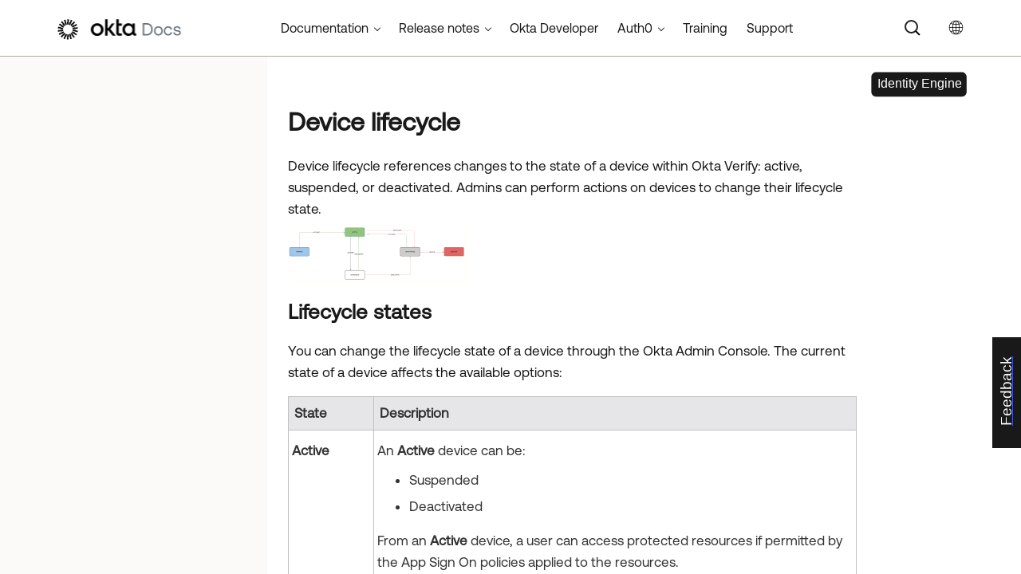

--- FILE ---
content_type: text/html; charset=UTF-8
request_url: https://help.okta.com/okta_help.htm?type=oie&id=ext-devices-lifecycle
body_size: 79
content:
<!doctype html><html><head><meta charset="utf-8"><title>Okta Docs</title><meta name="viewport" content="width=device-width,initial-scale=1"><script defer="defer" src="i18n-util.bundle.7ec33358c046df50da79.js"></script></head><body></body></html>

--- FILE ---
content_type: text/html; charset=UTF-8
request_url: https://help.okta.com/oie/en-us/okta_help.htm
body_size: 196
content:
<!DOCTYPE html>
<html data-mc-runtime-file-type="Default" class="_Skins_okta_html5_topnav_nav_poc">
    <head>
        <meta name="typeofcontent" content="documentation" />
        <meta name="audience" content="OIE Admins" />
        <meta http-equiv="X-UA-Compatible" content="IE=edge" />
        <meta charset="utf-8" />
        <meta name="viewport" content="width=device-width, initial-scale=1.0" /><title></title>
        <script type="text/javascript" src="Resources/Scripts/jquery.min.js">
        </script>
        <script defer="defer" type="text/javascript" src="Resources/Scripts/plugins.min.js">
        </script>
        <script defer="defer" type="text/javascript" src="Resources/Scripts/require.min.js">
        </script>
        <script defer="defer" type="text/javascript" src="Resources/Scripts/require.config.js">
        </script>
        <script defer="defer" type="text/javascript" src="Resources/Scripts/MadCapAll.js">
        </script>
    </head>
    <body>
    </body>
</html>


--- FILE ---
content_type: text/html; charset=UTF-8
request_url: https://help.okta.com/oie/en-us/content/topics/identity-engine/devices/devices-lifecycle.htm?cshid=ext-devices-lifecycle
body_size: 8196
content:
<!DOCTYPE html>
<html xmlns:MadCap="http://www.madcapsoftware.com/Schemas/MadCap.xsd" lang="en-us" xml:lang="en-us" class="_Skins_okta_html5_topnav_nav_poc" data-mc-search-type="Stem" data-mc-help-system-file-name="okta_help.xml" data-mc-path-to-help-system="../../../../" data-mc-has-content-body="True" data-mc-searchable="True" data-mc-toc-path="[%=System.LinkedHeader%]|Devices inventory" data-mc-target-type="WebHelp2" data-mc-runtime-file-type="Topic;Default" data-mc-preload-images="false" data-mc-in-preview-mode="false">
    <head>
        <meta name="viewport" content="width=device-width, initial-scale=1.0" />
        <meta name="typeofcontent" content="documentation" />
        <meta name="audience" content="OIE Admins" />
        <meta http-equiv="Content-Type" content="text/html; charset=utf-8" />
        <meta name="viewport" content="width=device-width, height=device-height" /><title>Device lifecycle | Okta Identity Engine</title>
        <link rel="canonical" href="https://help.okta.com/oie/en-us/content/topics/identity-engine/devices/devices-lifecycle.htm" />
        <meta charset="utf-8" />
        <meta http-equiv="X-UA-Compatible" content="IE=edge" />
        <link rel="shortcut icon" href="../../../Resources/Images/favicon.ico" type="image/x-icon" />
        <!-- Google Tag Manager -->
        <!-- End Google Tag Manager -->
        <!-- Google Tag Manager -->
        <!-- End Google Tag Manager -->
        <!-- Pendo Script (Per Chris Bank) -->
        <!-- End Pendo Script -->
        <link href="../../../../Skins/Default/Stylesheets/Slideshow.css" rel="stylesheet" type="text/css" data-mc-generated="True" />
        <link href="../../../../Skins/Default/Stylesheets/TextEffects.css" rel="stylesheet" type="text/css" data-mc-generated="True" />
        <link href="../../../../Skins/Default/Stylesheets/Topic.css" rel="stylesheet" type="text/css" data-mc-generated="True" />
        <link href="../../../../Skins/Default/Stylesheets/Components/Styles.css" rel="stylesheet" type="text/css" data-mc-generated="True" />
        <link href="../../../../Skins/Default/Stylesheets/Components/Tablet.css" rel="stylesheet" type="text/css" data-mc-generated="True" />
        <link href="../../../../Skins/Default/Stylesheets/Components/Mobile.css" rel="stylesheet" type="text/css" data-mc-generated="True" />
        <link href="../../../../Skins/Default/Stylesheets/Components/Print.css" rel="stylesheet" type="text/css" data-mc-generated="True" />
        <link href="../../../../Skins/Fluid/stylesheets/foundation.6.2.3.css" rel="stylesheet" type="text/css" data-mc-generated="True" />
        <link href="../../../../Skins/Fluid/stylesheets/styles.css" rel="stylesheet" type="text/css" data-mc-generated="True" />
        <link href="../../../../Skins/Fluid/stylesheets/tablet.css" rel="stylesheet" type="text/css" data-mc-generated="True" />
        <link href="../../../../Skins/Fluid/stylesheets/mobile.css" rel="stylesheet" type="text/css" data-mc-generated="True" />
        <link href="../../../../Skins/Fluid/stylesheets/print.css" rel="stylesheet" type="text/css" data-mc-generated="True" />
        <link rel="stylesheet" href="https://static.cloud.coveo.com/searchui/v2.5395/css/CoveoFullSearchNewDesign.css" />
        <style>/*&lt;meta /&gt;*/

.button.select-language-button
{
	-pie-background: linear-gradient(#ffffff, #ffffff);
}

.needs-pie
{
	behavior: url('../../../../Resources/Scripts/PIE-no-motw.htc');
}

</style>
        <link href="../../../resources/stylesheets/okta-main-new-nav.css" rel="stylesheet" type="text/css" />
        <link href="../../../resources/tablestyles/standard.css" rel="stylesheet" data-mc-stylesheet-type="table" />
        <script src="../../../../Resources/Scripts/jquery.min.js" type="text/javascript">
        </script>
        <script src="../../../../Resources/Scripts/purify.min.js" type="text/javascript" defer="defer">
        </script>
        <script src="../../../../Resources/Scripts/require.min.js" type="text/javascript">
        </script>
        <script src="../../../../Resources/Scripts/require.config.js" type="text/javascript" defer="defer">
        </script>
        <script src="../../../../Resources/Scripts/foundation.6.2.3_custom.js" type="text/javascript">
        </script>
        <script src="../../../../Resources/Scripts/plugins.min.js" type="text/javascript" defer="defer">
        </script>
        <script src="../../../../Resources/Scripts/MadCapAll.js" type="text/javascript" defer="defer">
        </script>
        <script src="../../../resources/scripts/adobe-tags.js">
        </script>
        <script>
			/* <![CDATA[ */
			(function(w,d,s,l,i){w[l]=w[l]||[];w[l].push({'gtm.start':
			new Date().getTime(),event:'gtm.js'});var f=d.getElementsByTagName(s)[0],
			j=d.createElement(s),dl=l!='dataLayer'?'&l='+l:'';j.async=true;j.src=
			'https://www.googletagmanager.com/gtm.js?id='+i+dl;f.parentNode.insertBefore(j,f);
			})(window,document,'script','dataLayer','GTM-NMZZV4P');
			/* ]]> */
		</script>
        <script>
			/* <![CDATA[ */
			(function(w,d,s,l,i){w[l]=w[l]||[];w[l].push({'gtm.start':
			new Date().getTime(),event:'gtm.js'});var f=d.getElementsByTagName(s)[0],
			j=d.createElement(s),dl=l!='dataLayer'?'&l='+l:'';j.async=true;j.src=
			'https://www.googletagmanager.com/gtm.js?id='+i+dl;f.parentNode.insertBefore(j,f);
			})(window,document,'script','dataLayer','GTM-KXMLV58');
			/* ]]> */
		</script>
        <script>
		/* <![CDATA[ */
		(function(apiKey){
			(function(p,e,n,d,o){var v,w,x,y,z;o=p[d]=p[d]||{};o._q=o._q||[];
			v=['initialize','identify','updateOptions','pageLoad','track'];for(w=0,x=v.length;w<x;++w)(function(m){
			o[m]=o[m]||function(){o._q[m===v[0]?'unshift':'push']([m].concat([].slice.call(arguments,0)));};})(v[w]);
			y=e.createElement(n);y.async=!0;y.src='https://cdn.pendo.io/agent/static/'+apiKey+'/pendo.js';
			z=e.getElementsByTagName(n)[0];z.parentNode.insertBefore(y,z);})(window,document,'script','pendo');

        pendo.initialize({
            visitor: {
                id:              'VISITOR-UNIQUE-ID'
            },
            account: {
                id:           'ACCOUNT-UNIQUE-ID'
            }
        });
		})('a9bd3885-93ae-46ab-700b-dd29e613c19d');
		/* ]]> */
        function openSurvey() {
            window.open('https://surveys.okta.com/jfe/form/SV_e4L0iW8a3tz8Yol?source=' + encodeURIComponent(document.location.href), '_blank');
        }
		</script>
    </head>
    <body>
        <div class="foundation-wrap off-canvas-wrapper">
            <div class="off-canvas-wrapper-inner" data-off-canvas-wrapper="">
                <aside class="off-canvas position-right" role="navigation" id="offCanvas" data-off-canvas="" data-position="right" data-mc-ignore="true">
                    <ul class="off-canvas-drilldown vertical menu off-canvas-list" data-drilldown="" data-mc-back-link="Back" data-mc-css-tree-node-expanded="is-drilldown-submenu-parent" data-mc-css-tree-node-collapsed="is-drilldown-submenu-parent" data-mc-css-sub-menu="vertical menu slide-in-right is-drilldown-submenu" data-mc-include-indicator="False" data-mc-include-icon="False" data-mc-include-parent-link="True" data-mc-include-back="True" data-mc-defer-expand-event="True" data-mc-expand-event="click.zf.drilldown" data-mc-toc="True">
                    </ul>
                </aside>
                <div class="off-canvas-content inner-wrap" data-off-canvas-content="">
                    <div data-sticky-container="" class="title-bar-container">
                        <nav class="title-bar tab-bar sticky" role="banner" data-sticky="" data-options="marginTop:0" style="width:100%" data-sticky-on="only screen and (max-width: 1024px)" data-mc-ignore="true"><a class="skip-to-content fluid-skip showOnFocus" href="#">Skip To Main Content</a>
                            <div class="middle title-bar-section outer-row clearfix">
                                <div class="menu-icon-container relative clearfix">
                                    <div class="central-account-wrapper">
                                        <div class="central-dropdown"><a class="central-account-drop"><span class="central-account-image"></span><span class="central-account-text">Account</span></a>
                                            <div class="central-dropdown-content"><a class="MCCentralLink central-dropdown-content-settings">Settings</a>
                                                <hr class="central-separator" /><a class="MCCentralLink central-dropdown-content-logout">Logout</a>
                                            </div>
                                        </div>
                                    </div>
                                    <button class="menu-icon" aria-label="Show Navigation Panel" data-toggle="offCanvas"><span></span>
                                    </button>
                                </div>
                            </div>
                            <div class="title-bar-layout outer-row">
                                <div class="logo-wrapper"><a class="logo" href="https://help.okta.com/okta_help.htm?id=csh-index" alt="Okta"></a>
                                </div>
                                <div class="navigation-wrapper nocontent">
                                    <ul class="navigation clearfix" role="navigation" data-mc-css-tree-node-has-children="has-children" data-mc-css-sub-menu="sub-menu" data-mc-expand-event="mouseenter" data-mc-top-nav-menu="True" data-mc-max-depth="2" data-mc-include-icon="False" data-mc-include-indicator="False" data-mc-include-children="True" data-mc-include-siblings="True" data-mc-include-parent="True" data-mc-toc="True">
                                        <li class="placeholder" style="visibility:hidden"><a>placeholder</a>
                                        </li>
                                    </ul>
                                </div>
                                <div class="central-account-wrapper">
                                    <div class="central-dropdown"><a class="central-account-drop"><span class="central-account-image"></span><span class="central-account-text">Account</span></a>
                                        <div class="central-dropdown-content"><a class="MCCentralLink central-dropdown-content-settings">Settings</a>
                                            <hr class="central-separator" /><a class="MCCentralLink central-dropdown-content-logout">Logout</a>
                                        </div>
                                    </div>
                                </div>
                                <div class="nav-search-wrapper">
                                    <div class="nav-search row">
                                        <form class="search" action="#">
                                            <div class="search-bar search-bar-container needs-pie">
                                                <input class="search-field needs-pie" type="search" aria-label="Search Field" placeholder="Search" />
                                                <div class="search-filter-wrapper"><span class="invisible-label" id="search-filters-label">Filter: </span>
                                                    <div class="search-filter" aria-haspopup="true" aria-controls="sf-content" aria-expanded="false" aria-label="Search Filter" title="All Files" role="button" tabindex="0">
                                                    </div>
                                                    <div class="search-filter-content" id="sf-content">
                                                        <ul>
                                                            <li>
                                                                <button class="mc-dropdown-item" aria-labelledby="search-filters-label filterSelectorLabel-00001"><span id="filterSelectorLabel-00001">All Files</span>
                                                                </button>
                                                            </li>
                                                        </ul>
                                                    </div>
                                                </div>
                                                <div class="search-submit-wrapper" dir="ltr">
                                                    <div class="search-submit" title="Search" role="button" tabindex="0"><span class="invisible-label">Submit Search</span>
                                                    </div>
                                                </div>
                                            </div>
                                        </form>
                                    </div>
                                </div>
                            </div>
                        </nav>
                    </div>
                    <div class="main-section">
                        <div class="row outer-row sidenav-layout">
                            <nav class="sidenav-wrapper">
                                <div class="sidenav-container">
                                    <ul class="off-canvas-accordion vertical menu sidenav" data-accordion-menu="" data-mc-css-tree-node-expanded="is-accordion-submenu-parent" data-mc-css-tree-node-collapsed="is-accordion-submenu-parent" data-mc-css-sub-menu="vertical menu accordion-menu is-accordion-submenu nested" data-mc-include-indicator="False" data-mc-include-icon="False" data-mc-include-parent-link="False" data-mc-include-back="False" data-mc-defer-expand-event="True" data-mc-expand-event="click.zf.accordionMenu" data-mc-toc="True" data-mc-side-nav-menu="True">
                                    </ul>
                                </div>
                            </nav>
                            <div class="body-container">
                                <div data-mc-content-body="True">
                                    <!-- Google Tag Manager (noscript) -->
                                    <noscript><iframe src="https://www.googletagmanager.com/ns.html?id=GTM-NMZZV4P" height="0" width="0" style="display:none;visibility:hidden"></iframe>
                                    </noscript>
                                    <!-- End Google Tag Manager (noscript) -->
                                    <!-- Google Tag Manager (noscript) -->
                                    <noscript><iframe src="https://www.googletagmanager.com/ns.html?id=GTM-KXMLV58" height="0" width="0" style="display:none;visibility:hidden"></iframe>
                                    </noscript>
                                    <!-- End Google Tag Manager (noscript) -->
                                    <!-- Coveo config parameters -->
                                    <div id="coveo_org_id" style="Display:None"><span class="mc-variable okta-coveo-config.OrgId variable">oktaproduction9ounvcxa</span>
                                    </div>
                                    <div id="coveo_rest_uri" style="Display:None"><span class="mc-variable okta-coveo-config.PlatformRestUri variable">https://platform.cloud.coveo.com/rest/search</span>
                                    </div>
                                    <div id="coveo_search_url" style="Display:None"><span class="mc-variable okta-coveo-config.SearchPageUrl variable">https://support.okta.com/help/s/global-search/%40uri</span>
                                    </div>
                                    <div id="coveo_token_url" style="Display:None"><span class="mc-variable okta-coveo-config.SearchTokenServiceUrl variable">https://support.okta.com/help/services/apexrest/PublicSearchToken?site=help</span>
                                    </div>
                                    <div id="coveo_dev_org_id" style="Display:None"><span class="mc-variable okta-coveo-config.DevOrgId variable">oktanonproduction1il1gtac7</span>
                                    </div>
                                    <div id="coveo_token_url_dev" style="Display:None"><span class="mc-variable okta-coveo-config.SearchTokenServiceUrlDev variable">https://qo2dt8ecve.execute-api.us-west-2.amazonaws.com/dev/token?site=help</span>
                                    </div>
                                    <!-- End Coveo config parameters -->
                                    <!-- ************** Coveo Search bar ************************************* -->
                                    <!-- set margin and size in /Content/Resources/Scripts/coveo-resources/css/Coveo.Okta.StandaloneSearchbox.min.css to make room for replacing Flare-generated top-nav with HTML code (see below)-->
                                    <div id="OLC_Coveo_Headline" class="coveo-headline-wrapper" data-mc-conditions="MultiProdPublish.CoveoSearchBar">
                                        <div class="slds-p-vertical_small">
                                            <!--Search Bar-->
                                            <div class="slds-grid slds-grid_align-center">
                                                <div id="customSelect" class="CoveoCustomSelect slds-float_right">
                                                </div>
                                                <div id="standaloneSearchbox">
                                                    <div class="CoveoAnalytics" data-search-hub="OktaCommunityFullSearch">
                                                    </div>
                                                    <div class="CoveoTab" data-id="Help" data-caption="Help" style="display:none">
                                                    </div>
                                                    <div class="CoveoSearchbox" data-enable-omnibox="true" data-enable-query-suggest-addon="true">
                                                    </div>
                                                </div>
                                            </div>
                                        </div>
                                    </div>
                                    <div class="replace_top_nav">
                                        <div class="logo_container" id="OktaBanner" data-mc-conditions="Primary.live-site-only"><a class="logo" href="https://help.okta.com/okta_help.htm?id=csh-index" data-test="OktaBanner"><img src="../../../resources/images/okta-assets/logo.png" alt="Okta Docs" title="Okta Docs" data-test="OktaBannerImg" /></a>
                                        </div>
                                        <div class="navbar" data-mc-conditions="Primary.live-site-only">
                                            <div class="dropdown" data-test="menuBarCategory" id="documentationMenu" data-mc-conditions="MultiProdPublish.DocMenu">
                                                <button class="dropbtn">Documentation <span class="fa fa-caret-down"></span></button>
                                                <div class="dropdown-content" data-test="menuBarItems">
                                                    <div><a href="https://help.okta.com/okta_help.htm?type=oie&amp;id=oie-index" data-test="menuBarLink">Identity Engine</a>
                                                    </div>
                                                    <div><a href="https://help.okta.com/okta_help.htm?id=index-admin" data-test="menuBarLink">Classic Engine</a>
                                                    </div>
                                                    <div><a href="https://help.okta.com/okta_help.htm?type=oag&amp;id=ext_oag_main" data-test="menuBarLink">Access Gateway</a>
                                                    </div>
                                                    <div><a href="https://help.okta.com/okta_help.htm?type=asa&amp;id=csh-asa-overview" data-test="menuBarLink">Advanced Server Access</a>
                                                    </div>
                                                    <div><a href="https://help.okta.com/okta_help.htm?type=aerial&amp;id=aerial-overview" data-test="menuBarLink">Aerial</a>
                                                    </div>
                                                    <div><a href="https://help.okta.com/okta_help.htm?type=ispm&amp;id=csh-ispm-home" data-test="menuBarLink">Identity Security Posture Management</a>
                                                    </div>
                                                    <div><a href="https://help.okta.com/okta_help.htm?type=wf&amp;id=ext-Okta-workflows" data-test="menuBarLink">Workflows</a>
                                                    </div>
                                                </div>
                                            </div>
                                            <div class="dropdown" data-test="menuBarCategory" id="relnotesMenu" data-mc-conditions="MultiProdPublish.DocMenu">
                                                <button class="dropbtn">Release notes <span class="fa fa-caret-down"></span></button>
                                                <div class="dropdown-content" data-test="menuBarItems">
                                                    <div><a href="https://help.okta.com/okta_help.htm?type=oie&amp;id=csh-oie-release-notes" data-test="menuBarLink">Identity Engine</a>
                                                    </div>
                                                    <div><a href="https://help.okta.com/okta_help.htm?id=ext_okta_relnotes" data-test="menuBarLink">Classic Engine</a>
                                                    </div>
                                                    <div><a href="https://help.okta.com/okta_help.htm?type=oag&amp;id=ext_oag_releasenotes" data-test="menuBarLink">Access Gateway</a>
                                                    </div>
                                                    <div><a href="https://help.okta.com/okta_help.htm?type=asa&amp;id=ext-asa-releasenotes" data-test="menuBarLink">Advanced Server Access</a>
                                                    </div>
                                                    <div><a href="https://help.okta.com/okta_help.htm?type=aerial&amp;id=aerial-releasenotes" data-test="menuBarLink">Aerial</a>
                                                    </div>
                                                    <div><a href="https://help.okta.com/okta_help.htm?type=ispm&amp;id=csh-rn-announcements" data-test="menuBarLink">Identity Security Posture Management</a>
                                                    </div>
                                                    <div><a href="https://help.okta.com/okta_help.htm?type=wf&amp;id=ext-workflows-releasenotes" data-test="menuBarLink">Workflows</a>
                                                    </div>
                                                </div>
                                            </div>
                                            <div class="dropdown" data-test="menuBarCategory" id="oktaDevDocsMenu"><a href="https://developer.okta.com/" target="_blank" data-test="menuBarLink">Okta Developer</a>
                                            </div>
                                            <div class="dropdown" data-test="menuBarCategory" id="auth0Menu">
                                                <button class="dropbtn">Auth0 <span class="fa fa-caret-down"></span></button>
                                                <div class="dropdown-content" data-test="menuBarItems">
                                                    <div><a href="https://auth0.com/docs" target="_blank" data-test="menuBarLink">Auth0 Docs</a>
                                                    </div>
                                                    <div><a href="https://docs.fga.dev/" target="_blank" data-test="menuBarLink">Auth0 FGA Docs</a>
                                                    </div>
                                                </div>
                                            </div>
                                            <div class="dropdown" data-test="menuBarCategory" id="trainingMenu"><a href="https://www.okta.com/services/training/" target="_blank" data-test="menuBarLink">Training</a>
                                            </div>
                                            <div class="dropdown" data-test="menuBarCategory" id="supportMenu"><a href="https://support.okta.com/help/s/?language=en_US" target="_blank" data-test="menuBarLink">Support</a>
                                            </div>
                                        </div>
                                        <div class="toolbar-main" data-test="toolBar" data-mc-conditions="Primary.live-site-only">
                                            <div class="buttons popup-container clearfix topicToolbarProxy _Skins_okta_toolbar_no_expand mc-component nocontent" style="mc-topic-toolbar-items: ;">
                                                <div class="button-group-container-left">
                                                    <button class="button needs-pie select-language-button" title="Change language">
                                                        <div>
                                                            <div role="img" class="button-icon-wrapper" aria-label="Change language">
                                                                <div class="button-icon"> </div>
                                                            </div>
                                                        </div>
                                                    </button>
                                                </div>
                                            </div>
                                        </div>
                                    </div>
                                    <!-- **********************  Main content row  ********************** -->
                                    <div class="okta-topics" data-test="bodyWrapper">
                                        <!-- *** Col1: Body Col *** -->
                                        <div>
                                            <div class="is-not-in-mobile">
                                                <!-- Breadcrumbs -->
                                                <div class="nocontent">
                                                    <div class="MCBreadcrumbsBox_0 breadcrumbs" role="navigation" aria-label="Breadcrumbs" data-mc-breadcrumbs-divider="  &gt;  " data-mc-breadcrumbs-count="3" data-mc-toc="True">
                                                    </div>
                                                </div>
                                            </div>
                                            <div class="oie-label" data-mc-conditions="MultiProdPublish.OIE">
                                                <img class="oie-label" title="Label: Okta Identity Engine content" src="../../../resources/images/okta-assets/identity_engine.svg" />
                                            </div>
                                            <div class="body-main" data-test="bodyContent">
                                                <!-- Main content body -->
                                                <div role="main" id="mc-main-content">
                                                    <h1>Device lifecycle</h1>
                                                    <p>Device lifecycle references changes to the state of a device within <span class="mc-variable okta-feature-names.Okta_Verify variable">Okta Verify</span>: active, suspended, or deactivated. Admins can perform actions on devices to change their lifecycle state.</p>
                                                    <p><a class="MCPopupThumbnailLink MCPopupThumbnailPopup" href="../../../resources/images/diagrams/devices/ofp-device-lifecycle.png" data-mc-popup-alt="The image shows a device lifecycle flow chart."><img class="MCPopupThumbnail img imgthumbnail" data-mc-width="1251" data-mc-height="374" src="../../../resources/images/diagrams/devices/ofp-device-lifecycle_thumb_220_220.png" alt="The image shows a device lifecycle flow chart." tabindex="" /></a>
                                                    </p>
                                                    <h2>Lifecycle states</h2>
                                                    <p>You can change the lifecycle state of a device through the Okta Admin Console. The current state of a device affects the available options:</p>
                                                    <table style="width: 100%;caption-side: top;mc-table-style: url('../../../resources/tablestyles/standard.css');" class="TableStyle-standard" cellspacing="0">
                                                        <col class="TableStyle-standard-Column-Column1" style="width: 15%;" />
                                                        <col class="TableStyle-standard-Column-Column1" style="width: 85%;" />
                                                        <thead>
                                                            <tr class="TableStyle-standard-Head-Header1">
                                                                <th class="TableStyle-standard-HeadF-Column1-Header1" style="text-align: left;">State</th>
                                                                <th class="TableStyle-standard-HeadD-Column1-Header1" style="text-align: left;">Description</th>
                                                            </tr>
                                                        </thead>
                                                        <tbody>
                                                            <tr class="TableStyle-standard-Body-Body1">
                                                                <td class="TableStyle-standard-BodyF-Column1-Body1" style="padding-left: 4px;padding-right: 4px;padding-top: 4px;padding-bottom: 4px;">
                                                                    <p><span class="uicontrol">Active</span>
                                                                    </p>
                                                                </td>
                                                                <td class="TableStyle-standard-BodyD-Column1-Body1" style="padding-left: 4px;padding-right: 4px;padding-top: 4px;padding-bottom: 4px;">
                                                                    <p>An <span class="uicontrol">Active</span> device can be:</p>
                                                                    <ul>
                                                                        <li>Suspended</li>
                                                                        <li>Deactivated</li>
                                                                    </ul>
                                                                    <p>From an <span class="uicontrol">Active</span> device, a user can access protected resources if permitted by the App Sign On policies applied to the resources.</p>
                                                                </td>
                                                            </tr>
                                                            <tr class="TableStyle-standard-Body-Body2">
                                                                <td class="TableStyle-standard-BodyF-Column1-Body2" style="padding-left: 4px;padding-right: 4px;padding-top: 4px;padding-bottom: 4px;">
                                                                    <p><span class="uicontrol">Suspended</span>
                                                                    </p>
                                                                </td>
                                                                <td class="TableStyle-standard-BodyD-Column1-Body2" style="padding-left: 4px;padding-right: 4px;padding-top: 4px;padding-bottom: 4px;">
                                                                    <p>A <span class="uicontrol">Suspended</span> device can be:</p>
                                                                    <ul>
                                                                        <li> Unsuspended, which returns it to an <span class="uicontrol">Active</span> state.</li>
                                                                        <li>Deactivated</li>
                                                                    </ul>
                                                                </td>
                                                            </tr>
                                                            <tr class="TableStyle-standard-Body-Body1">
                                                                <td class="TableStyle-standard-BodyC-Column1-Body1" style="padding-left: 4px;padding-right: 4px;padding-top: 4px;padding-bottom: 4px;">
                                                                    <p><span class="uicontrol">Deactivated</span>
                                                                    </p>
                                                                </td>
                                                                <td class="TableStyle-standard-BodyA-Column1-Body1" style="padding-left: 4px;padding-right: 4px;padding-top: 4px;padding-bottom: 4px;">
                                                                    <p>A <span class="uicontrol">Deactivated</span> device can be: </p>
                                                                    <ul>
                                                                        <li>Activated</li>
                                                                        <li>Deleted by clicking the Trash icon</li>
                                                                    </ul>
                                                                </td>
                                                            </tr>
                                                        </tbody>
                                                    </table>
                                                    <h2>Device state buttons</h2>
                                                    <p>Depending on the current device state, different device state buttons are available. You can Suspend or Deactivate (if Active), Unsuspend (if Suspended), and Activate or Delete (if Deactivated): </p>
                                                    <table style="width: 100%;caption-side: top;mc-table-style: url('../../../resources/tablestyles/standard.css');" class="TableStyle-standard" cellspacing="0">
                                                        <col class="TableStyle-standard-Column-Column1" style="width: 15%;" />
                                                        <col class="TableStyle-standard-Column-Column1" style="width: 85%;" />
                                                        <thead>
                                                            <tr class="TableStyle-standard-Head-Header1">
                                                                <th class="TableStyle-standard-HeadF-Column1-Header1">
                                                                    <p>Button</p>
                                                                </th>
                                                                <th class="TableStyle-standard-HeadD-Column1-Header1">
                                                                    <p>Description</p>
                                                                </th>
                                                            </tr>
                                                        </thead>
                                                        <tbody>
                                                            <tr class="TableStyle-standard-Body-Body1">
                                                                <td class="TableStyle-standard-BodyF-Column1-Body1">
                                                                    <p><span class="uicontrol">Activate</span>
                                                                    </p>
                                                                    <p>
                                                                        <img src="../../../resources/images/devices/devices-activate-button.png" alt="The image shows the Activate button." title="Activate button" />
                                                                    </p>
                                                                </td>
                                                                <td class="TableStyle-standard-BodyD-Column1-Body1">
                                                                    <p>Only Deactivated devices can be activated. <span class="uicontrol">Activate</span> is only available on the Devices page and Device Profiles page of Deactivated devices.</p>
                                                                    <p>When a device is activated:</p>
                                                                    <ul>
                                                                        <li>All <span class="mc-variable okta-feature-names.Okta_Verify variable">Okta Verify</span> factors associated with the device are supported.</li>
                                                                        <li>Users can access protected resources from the device, if permitted by the app sign-in policies applied to the resources.</li>
                                                                    </ul>
                                                                    <p>A <span class="uicontrol">Suspend</span> and <span class="uicontrol">Deactivate</span> button is located:</p>
                                                                    <ul>
                                                                        <li>On the Devices page of the active device.</li>
                                                                        <li>In the Device Attributes page of the active device.</li>
                                                                    </ul>
                                                                </td>
                                                            </tr>
                                                            <tr class="TableStyle-standard-Body-Body2">
                                                                <td class="TableStyle-standard-BodyF-Column1-Body2">
                                                                    <p><span class="uicontrol">Suspend</span>
                                                                    </p>
                                                                    <p>
                                                                        <img src="../../../resources/images/devices/devices-suspend-button.png" alt="The image shows the Suspend button." title="Suspend button" />
                                                                    </p>
                                                                </td>
                                                                <td class="TableStyle-standard-BodyD-Column1-Body2">
                                                                    <p>Only Active devices can be suspended. <span class="uicontrol">Suspend</span> is available only on the Devices page and Device Profiles page of Active devices. This is intended to be a temporary state. It is useful if you need to pause, and later resume, device access for users such as contractors or employees who take a leave of absence.</p>
                                                                    <p>When a device is suspended:</p>
                                                                    <ul>
                                                                        <li>All active sessions that were established on that device using <span class="mc-variable okta-feature-names.Okta_Verify variable">Okta Verify</span> are terminated.</li>
                                                                        <li>Active sessions established without <span class="mc-variable okta-feature-names.Okta_Verify variable">Okta Verify</span> are unaffected until the session ends.</li>
                                                                        <li>New sessions using <span class="mc-variable okta-feature-names.Okta_Verify variable">Okta Verify</span> can't be established.</li>
                                                                        <li><span class="mc-variable okta-feature-names.Okta_Verify variable">Okta Verify</span> authentication factors (for example, Okta FastPass, Okta FastPass with biometrics, temporary one-time password, and Push) can't be used from the device, but users can continue to use password, email, or WebAuthN authentication factors from the device.</li>
                                                                        <li>Users can't add or remove accounts from <span class="mc-variable okta-feature-names.Okta_Verify variable">Okta Verify</span> on the device.</li>
                                                                        <li>Device certificates are unaffected (applies to desktop devices).</li>
                                                                        <li>The device can't be unsuspended by the user trying to enroll in <span class="mc-variable okta-feature-names.Okta_Verify variable">Okta Verify</span> from the device.</li>
                                                                    </ul>
                                                                    <p>An <span class="uicontrol">Unsuspend</span> button is located:</p>
                                                                    <ul>
                                                                        <li>On the Devices page of the suspended device.</li>
                                                                        <li>In the Device Attributes page of the suspended device.</li>
                                                                    </ul>
                                                                </td>
                                                            </tr>
                                                            <tr class="TableStyle-standard-Body-Body1">
                                                                <td class="TableStyle-standard-BodyF-Column1-Body1">
                                                                    <p><span class="uicontrol">Unsuspend</span>
                                                                    </p>
                                                                    <p>
                                                                        <img src="../../../resources/images/devices/devices-unsuspend-button.png" alt="The image shows the Unsuspend button." title="Unsuspend button" />
                                                                    </p>
                                                                </td>
                                                                <td class="TableStyle-standard-BodyD-Column1-Body1">
                                                                    <p>Only Suspended devices can be unsuspended. <span class="uicontrol">Unsuspend</span> is available only on the Devices page and Device Profiles page of Suspended devices.</p>
                                                                    <p>When a device is unsuspended:</p>
                                                                    <ul>
                                                                        <li>The device becomes Active.</li>
                                                                        <li>All <span class="mc-variable okta-feature-names.Okta_Verify variable">Okta Verify</span> factors associated with the device are unsuspended.</li>
                                                                        <li>Users can access protected resources from the device, if permitted by the app sign-in policies applied to the resources.</li>
                                                                    </ul>
                                                                    <p>A <span class="uicontrol">Unsuspend</span> button is located:</p>
                                                                    <ul>
                                                                        <li>On the Devices page of suspended devices.</li>
                                                                        <li>In the Device Attributes page of suspended devices.</li>
                                                                    </ul>
                                                                </td>
                                                            </tr>
                                                            <tr class="TableStyle-standard-Body-Body2">
                                                                <td class="TableStyle-standard-BodyF-Column1-Body2">
                                                                    <p><span class="uicontrol">Deactivate</span>
                                                                    </p>
                                                                    <p>
                                                                        <img src="../../../resources/images/devices/devices-deactivate-button.png" alt="The image shows the Deactivate button." title="Deactivate button" />
                                                                    </p>
                                                                </td>
                                                                <td class="TableStyle-standard-BodyD-Column1-Body2">
                                                                    <p>Only Active devices can be deactivated. <span class="uicontrol">Deactivate</span> is available only on the Devices page and Device Profiles page of Active devices.</p>
                                                                    <p>When a device is deactivated:</p>
                                                                    <ul>
                                                                        <li>All active sessions that were established on that device using <span class="mc-variable okta-feature-names.Okta_Verify variable">Okta Verify</span> are terminated.</li>
                                                                        <li>Active sessions established without <span class="mc-variable okta-feature-names.Okta_Verify variable">Okta Verify</span> are unaffected until the session ends. </li>
                                                                        <li>New sessions using <span class="mc-variable okta-feature-names.Okta_Verify variable">Okta Verify</span> can't be established.</li>
                                                                        <li><span class="mc-variable okta-feature-names.Okta_Verify variable">Okta Verify</span> authentication factors (for example, <span class="mc-variable okta-feature-names.Okta_FastPass variable">Okta FastPass</span>, <span class="mc-variable okta-feature-names.Okta_FastPass variable">Okta FastPass</span> with biometrics, temporary one-time password, and Push) can't be used from the device, but users can continue to use password, email, or WebAuthN authentication factors from the device.</li>
                                                                        <li>Users can't add or remove accounts from <span class="mc-variable okta-feature-names.Okta_Verify variable">Okta Verify</span> on the device.</li>
                                                                        <li>Enrolled factors on the device are deactivated and users must re-enroll them when the device is activated.</li>
                                                                        <li>Device certificates are revoked (applies to desktop devices).</li>
                                                                        <li>If all rules in the app sign-in policy protecting a resource require devices to be registered, a user on a Deactivated device is denied access to that resource (regardless of the factors they have enrolled). If the policy includes rules that allow access from unregistered devices, an end user on a Deactivated device might be able to access the resource but not by using <span class="mc-variable okta-feature-names.Okta_FastPass variable">Okta FastPass</span>.</li>
                                                                    </ul>
                                                                    <p>An <span class="uicontrol">Activate</span> button is located:</p>
                                                                    <ul>
                                                                        <li>On the Devices page of the deactivated device.</li>
                                                                        <li>In the Device Attributes page of the deactivated device.</li>
                                                                    </ul>
                                                                </td>
                                                            </tr>
                                                            <tr class="TableStyle-standard-Body-Body1">
                                                                <td class="TableStyle-standard-BodyC-Column1-Body1">
                                                                    <p><span class="uicontrol">Delete</span>
                                                                    </p>
                                                                    <p>
                                                                        <img src="../../../resources/images/devices/devices-delete-button.png" alt="The image shows the Delete button." title="Delete button" />
                                                                    </p>
                                                                </td>
                                                                <td class="TableStyle-standard-BodyA-Column1-Body1">
                                                                    <p>Only Deactivated devices can be deleted. <span class="uicontrol">Delete</span> is available only on the Devices page and Device Profiles page of Deactivated devices.</p>
                                                                    <p>When a device is deleted:</p>
                                                                    <ul>
                                                                        <li>It is deleted from Universal Directory. A message appears asking you to confirm the delete decision.</li>
                                                                        <li> It no longer appears in the Admin Console.</li>
                                                                        <li>It can appear again in Devices if a user uses it to add an account in <span class="mc-variable okta-feature-names.Okta_Verify variable">Okta Verify</span>.</li>
                                                                    </ul>
                                                                    <p>A <span class="uicontrol">Delete</span> button is located:</p>
                                                                    <ul>
                                                                        <li>On the Devices page of deactivated devices.</li>
                                                                        <li>In the Device Attributes page of deactivated device.</li>
                                                                    </ul>
                                                                </td>
                                                            </tr>
                                                        </tbody>
                                                    </table>
                                                    <h2>Related topics </h2>
                                                    <p><a href="devices-view-details.htm" class="MCXref xref">View device details</a>
                                                    </p>
                                                    <p><a href="device-registration.htm" class="MCXref xref">Device registration</a>
                                                    </p>
                                                    <p><a href="https://developer.okta.com/docs/api/openapi/okta-management/management/tag/Device/" target="_blank" title="Okta developer Devices API documentation" alt="https://developer.okta.com/docs/reference/api/devices/">Okta developer Devices API documentation</a>
                                                    </p>
                                                </div>
                                            </div>
                                        </div>
                                    </div>
                                    <!-- div class="toolbar-main">
            <MadCap:topicToolbarProxy data-mc-skin="/Project/Skins/okta-toolbar-no-expand.flskn" style="mc-topic-toolbar-items: ;" />
                </div -->
                                    <!-- *********************** Footer rows ********************************* -->
                                    <div class="footer2" data-test="footer">
                                        <div>
                                            <p class="copyright" data-test="copyrightNotice">©  <span class="mc-variable okta-variables.Year variable">2026</span> <span class="mc-variable okta-variables.CompanyName variable">Okta, Inc</span>. All Rights Reserved. Various trademarks held by their respective owners.
	</p>
                                        </div>
                                    </div>
                                    <!-- ********************** Scripts ************************************* -->
                                    <script src="../../../resources/scripts/js/ignore-dompurify.js">
                                    </script>
                                    <script src="../../../resources/scripts/js/app.js">
                                    </script>
                                    <script src="../../../resources/scripts/js/vendor/what-input.js">
                                    </script>
                                    <script src="https://cdnjs.cloudflare.com/ajax/libs/foundation/6.4.4-rc1/js/foundation.min.js">
                                    </script>
                                    <!-- Coveo -->
                                    <script src="https://static.cloud.coveo.com/searchui/v2.5395/js/CoveoJsSearch.Lazy.min.js" defer="defer">
                                    </script>
                                    <script src="../../../resources/scripts/coveo-resources/js/cultures/en.js" id="coveoCultureScript" defer="defer">
                                    </script>
                                    <script src="../../../resources/scripts/coveo-resources/js/coveo.madcapflare.requirejs.js" id="coveoRequireScript" defer="defer">
                                    </script>
                                    <script src="../../../resources/scripts/coveo-resources/js/coveo.madcapflare.okta.js" id="coveoInitscript" defer="defer">
                                    </script>
                                    <!-- Feedback tab for Qualtrics survey -->
                                    <div id="feedback-tab" data-mc-conditions="Primary.live-site-only"><a id="feedback-link" href="#" onclick="openSurvey();  return false" target="_blank" title="Submit feedback"><div id="feedback-container"><p id="feedback-text" translate="no">Feedback</p></div></a>
                                    </div>
                                </div>
                            </div>
                        </div>
                    </div><a data-close="true"></a>
                </div>
            </div>
        </div>
    </body>
</html>


--- FILE ---
content_type: text/css; charset=UTF-8
request_url: https://help.okta.com/oie/en-us/content/resources/stylesheets/hoc/okta-hoc-main.v2.css
body_size: 7844
content:
/*<meta />*/

@import url('../fonts/fonts.css');

@import url('../foundation-icons/foundation-icons.css');

@import url('../foundation.min.css');

@import url('../../scripts/coveo-resources/vendor/salesforce-ux/assets/styles/salesforce-lightning-design-system.css');

@import url('../../scripts/coveo-resources/css/coveo.okta.standalonesearchbox_nav_poc.min.css');

@namespace MadCap url("http://www.madcapsoftware.com/Schemas/MadCap.xsd");

/* stylelint-disable value-keyword-case */
/* stylelint-enable value-keyword-case */

.font-weight-book
{
	color: #191919 !important;
}

.font-weight-normal
{
	font-weight: 400 !important;
}

.font-weight-medium
{
	font-weight: 500 !important;
}

.font-weight-bold
{
	font-weight: 700 !important;
}

.text-main
{
	color: #191919 !important;
}

.text-gray
{
	color: #6b665f !important;
}

.text-orange
{
	color: #4cb7a3 !important;
}

.text-blue
{
	color: #3f59e4 !important;
}

.text-brand
{
	color: #1a31a9 !important;
}

/* A11y: enable highlighting for keyboard navigation */

:focus-visible
{
	box-shadow: 0 0 0 2px #fff, 0 0 0 4px #2e72e1;
	outline: 2px solid transparent;
	outline-offset: 1px;
	z-index: 1000;
}

p
{
	margin-bottom: 8px;
	margin-top: 8px;
}

table
{
	overflow-x: scroll;
	max-width: 100%;
}

a
{
	color: #3f59e4;
	text-decoration: underline;
}

a:hover
{
	color: #3f59e4;
	text-decoration: underline;
}

ul.off-canvas-list li a:hover
{
	background-color: #fffefa;
	color: #191919;
}

ul.navigation > li > a:hover
{
	border-bottom: 1px solid #000 !important;
	padding-bottom: 15px !important;
	color: #30d5c8;
}

.dropdown .dropdown-content a:hover
{
	background-color: #fff;
}

img
{
	max-width: 100%;
}

ul
{
	margin: 16px 0;
}

ul li
{
	margin-top: 6px;
	margin-bottom: 6px;
}

ul li:first-child
{
	margin-top: -6px;
}

ol
{
	margin-top: 6px;
	margin-bottom: 6px;
}

ol li
{
	margin-top: 6px;
	margin-bottom: 6px;
}

dt
{
	padding-top: 0.75em;
	font-weight: bold;
}

dt > a
{
	font-weight: normal;
}

dd
{
	padding-bottom: 0.5em;
	margin-left: 0;
}

body
{
	font-family: "Aeonik Regular", Helvetica, Arial, sans-serif;
	color: #191919;
	background-color: #fff;
	font-size: 17px;
	line-height: 1.6;
}

h1,
.h1
{
	font-size: 32px;
	color: #191919;
	line-height: 1.2;
	margin: 0 0 23px;
}

@media only screen and (max-width: 767px)
{
	h1,
	.h1
	{
		font-size: 28px;
		line-height: 1.25;
	}
}

h2,
.h2
{
	font-size: 26px;
	color: #191919;
	line-height: 1.25;
}

.h2
{
	margin-top: 24px;
	margin-bottom: 23px;
}

h2
{
	margin-bottom: 20px;
	margin-top: 23px;
}

h3
{
	font-size: 20.5px;
	color: #191919;
	line-height: 1.25;
	margin: 30px 0 23px;
}

h4,
.h4
{
	color: #191919;
	line-height: 1.35;
}

.h4
{
	font-size: 20px;
	margin-bottom: 32px;
}

h4
{
	font-size: 18px;
	margin: 26px 0 20px;
}

h5,
.h5
{
	color: #191919;
}

.h5
{
	font-size: 18px;
	margin-bottom: 16px;
}

h5
{
	font-size: 16.8px;
	margin: 20px 0 22px;
}

h6
{
	font-size: 16.5px;
	color: #191919;
	font-weight: 500;
	margin: 18px 0 16px;
}

.title-bar-container,
#title-bar-container
{
	display: none;
}

@media only screen and (max-width: 1024px)
{
	.title-bar-container,
	#title-bar-container
	{
		width: 100%;
		display: inline-flex;
		z-index: 70;
	}
}

@media only screen and (max-width: 1024px)
{
	.title-bar-layout a.logo
	{
		width: 190px;
		height: 26px;
		background: transparent url('../../images/okta-assets/logo.png') no-repeat center center;
		background-size: contain;
	}
}

@media only screen and (max-width: 767px)
{
	.title-bar-layout a.logo
	{
		width: 147px;
		height: 20px;
	}
}

nav.title-bar .menu-icon span
{
	width: 32px;
	height: 32px;
}

@media only screen and (max-width: 1024px)
{
	nav.title-bar
	{
		padding-top: 15px;
		padding-bottom: 14px;
		border-bottom: 1px solid #d7d7dc;
		z-index: 1;
	}

	nav.title-bar .menu-icon
	{
		right: 0;
	}

	nav.title-bar .menu-icon span
	{
		background-image: url('../../images/okta-assets/hamburger-icon.svg');
	}

	nav.title-bar .menu-icon[aria-expanded="true"] span
	{
		background-image: url('../../images/okta-assets/cross-icon.svg');
	}
}

@media only screen and (max-width: 767px)
{
	nav.title-bar
	{
		padding-top: 12px;
		padding-bottom: 11px;
	}
}

.replace_top_nav
{
	background-color: #fff;
	z-index: 99;
	display: flex;
	flex-wrap: wrap;
	border-bottom: 1px solid #afaba1;
	position: fixed;
	top: 0;
	right: 0;
	left: 0;
}

.logo_container
{
	width: 318px;
	height: 70px;
	order: 2;
	display: flex;
	justify-content: center;
	align-items: center;
}

.logo_container .logo
{
	max-width: 190px;
	width: 190px;
	height: 26px;
}

@media only screen and (max-width: 1024px)
{
	.logo_container
	{
		display: none;
	}
}

.navbar,
#navbar
{
	display: flex;
	align-items: center;
	padding-right: 22px;
	padding-left: 22px;
	order: 3;
	flex-grow: 1;
	max-width: calc(100% - 318px);
}

.navbar a:hover,
#navbar a:hover
{
	color: #191919;
	background-color: transparent;
}

@media only screen and (max-width: 1200px)
{
	.navbar,
	#navbar
	{
		width: calc(80% - 290px);
		margin-left: -40px;
	}
}

@media only screen and (max-width: 1024px)
{
	.navbar,
	#navbar
	{
		display: none;
	}
}

div.toolbar-main
{
	height: 70px;
	order: 4;
	padding-right: 3em;
	display: flex;
	justify-content: center;
	align-items: center;
}

div.toolbar-main .button-group-container-left
{
	float: none;
	margin: 0;
}

div.toolbar-main ._Skins_okta_toolbar_nav_poc.mc-component .button
{
	height: 32px;
	width: 32px;
	z-index: 99;
	margin: 0;
}

div.toolbar-main ._Skins_okta_toolbar_nav_poc.mc-component .button.expand-all-button
{
	background: url('../../images/okta-assets/nav-expand.svg') no-repeat center center;
	margin-right: 15px;
}

div.toolbar-main ._Skins_okta_toolbar_nav_poc.mc-component .button.collapse-all-button
{
	background: url('../../images/okta-assets/nav-collapse.svg') no-repeat center center;
	margin-right: 15px;
}

div.toolbar-main ._Skins_okta_toolbar_nav_poc.mc-component .button.previous-topic-button
{
	border: none;
	background: url('../../images/okta-assets/nav-prev.svg') no-repeat center center;
	margin-right: 16px;
}

div.toolbar-main ._Skins_okta_toolbar_nav_poc.mc-component .button.next-topic-button
{
	border: none;
	background: url('../../images/okta-assets/nav-next.svg') no-repeat center center;
	margin: 0;
}

div.toolbar-main ._Skins_okta_toolbar_no_expand.mc-component .button
{
	height: 32px;
	width: 32px;
	z-index: 99;
	margin: 0;
}

div.toolbar-main ._Skins_okta_toolbar_no_expand.mc-component .button .button-icon-wrapper
{
	margin: -2px 0 0;
	height: 32px;
	width: 32px;
	z-index: 99;
}

div.toolbar-main ._Skins_okta_toolbar_no_expand.mc-component .button.previous-topic-button
{
	border: none;
	background: url('../../images/okta-assets/nav-prev.svg') no-repeat center center;
	margin-right: 16px;
}

div.toolbar-main ._Skins_okta_toolbar_no_expand.mc-component .button.next-topic-button
{
	border: none;
	background: url('../../images/okta-assets/nav-next.svg') no-repeat center center;
	margin: 0;
}

div.toolbar-main ._Skins_okta_toolbar_no_expand.mc-component .button.select-language-button .button-icon
{
	background-position: center !important;
	z-index: 10;
}

@media only screen and (max-width: 1024px)
{
	div.toolbar-main
	{
		width: 36px;
		z-index: 80;
		padding-right: 0;
		position: absolute;
		right: 4em;
	}
}

@media only screen and (max-width: 767px)
{
	div.toolbar-main
	{
		top: -1px;
		right: 3.5em;
	}
}

.toolbar-button-drop-down
{
	top: 72px !important;
	left: 85% !important;
	z-index: 1;
}

.toolbar-button-drop-down > ul
{
	list-style: none;
	margin-bottom: -8px !important;
	padding: 4px;
	width: 200px;
}

.toolbar-button-drop-down > ul > li
{
	padding-top: 0 !important;
	padding-bottom: 0 !important;
}

@media only screen and (max-width: 1126px)
{
	.toolbar-button-drop-down
	{
		left: 81% !important;
	}
}

@media only screen and (max-width: 1024px)
{
	.toolbar-button-drop-down
	{
		left: -310% !important;
	}
}

div.toolbar-bottom
{
	display: flex;
	justify-content: flex-end;
	padding: 0 32px;
}

@media only screen and (max-width: 1024px)
{
	div.toolbar-bottom
	{
		padding: 0 32px;
	}
}

div.toolbar-row
{
	mc-grid-row: true;
	margin-left: auto;
	margin-right: auto;
}

div.toolbar-row::before
{
	content: " ";
	display: table;
}

div.toolbar-row::after
{
	content: " ";
	display: table;
	clear: both;
}

div.toolbar-row > div
{
	float: left;
	-moz-box-sizing: border-box;
	box-sizing: border-box;
	background: transparent;
	padding: 1%;
}

div.toolbar-row > div:nth-child(1)
{
	margin-left: 0%;
	width: 20%;
	background-color: #3f59e4;
}

div.toolbar-row > div:nth-child(2)
{
	margin-left: 0%;
	width: 62%;
}

div.toolbar-row > div:nth-child(3)
{
	margin-left: 0%;
	width: 18%;
}

.is-open-right .js-off-canvas-exit
{
	right: 0;
	height: 70px;
	background: none;
	box-shadow: none;
	border-bottom: 1px solid #fffefa;
}

@media only screen and (max-width: 767px)
{
	.is-open-right .js-off-canvas-exit
	{
		height: 64px !important;
	}
}

.off-canvas-wrapper-inner.is-open-right
{
	right: 0;
}

.position-right.is-open
{
	left: 0;
	top: 70px;
	width: 100%;
	transition: width 0s, top 0.3s;
}

@media only screen and (max-width: 767px)
{
	.position-right.is-open
	{
		top: 64px !important;
	}
}

ul.off-canvas-list li a
{
	padding: 24px 32px;
	line-height: 1.4;
	border-bottom: 1px solid #f6f1e7;
	background-color: #fffefa;
	width: 100%;
	position: relative;
	font-size: 16px;
	color: #191919;
}

ul.off-canvas-list li.js-drilldown-back > a
{
	padding-left: 46px;
}

@media only screen and (max-width: 767px)
{
	ul.off-canvas-list
	{
		margin-bottom: 4em !important;
	}
}

@media only screen and (max-width: 480px)
{
	ul.off-canvas-list
	{
		margin-bottom: 4em !important;
	}
}

ul.off-canvas-list ul > li > a:hover,
ul.off-canvas-list ul ul > li > a:hover
{
	background-color: #fffefa;
	color: #191919;
}

.off-canvas
{
	transition: top 0.3s;
}

.off-canvas.position-right ul ul .tree-node.tree-node-leaf
{
	margin-left: 16px;
	border-left: 14px solid #f6f1e7;
}

.is-drilldown-submenu-parent > a::before,
.js-drilldown-back > a::before
{
	content: "";
	width: 5em;
	height: 4em;
	position: absolute;
	top: 0;
	right: 0;
}

.is-drilldown-submenu-parent > a::after
{
	content: "";
	width: 9px;
	height: 9px;
	border: 1px #e8dcc7;
	border-style: none solid solid none;
	transform: translate(0, -50%) rotate(-45deg);
	transition: transform 0.2s;
	position: absolute;
	top: 50%;
	right: 32px;
}

.js-drilldown-back > a::after
{
	content: "";
	width: 9px;
	height: 9px;
	border: 1px #e8dcc7;
	border-style: none solid solid none;
	transition: transform 0.2s;
	transform: translate(0, -50%) rotate(135deg);
	position: absolute;
	top: 50%;
	right: auto;
	left: 16px;
}

ul.sub-menu > li.has-children > a::after,
ul.sub-menu > li.tree-node-leaf > a::after
{
	content: none;
}

ul.sub-menu > li[data-mc-id="7"] > a::after
{
	content: url('../../images/okta-assets/external-link-icon.svg');
	padding-left: 6px;
	position: relative;
	top: 4px;
}

ul.navigation > li > a
{
	border: 1px solid transparent;
}

ul.navigation > li > a::after
{
	content: url('../../images/okta-assets/caret-down.png');
	padding-left: 12px;
}

ul.navigation > li[data-mc-id="1"] > a::after
{
	content: none;
}

ul.navigation > li[data-mc-id="4"] > a::after
{
	content: url('../../images/okta-assets/external-link-icon.svg');
	padding-left: 6px;
	position: relative;
	top: 4px;
}

ul.navigation > li.has-children::after
{
	margin-bottom: -12px;
	z-index: 1000;
}

ul.navigation li:hover > ul
{
	margin-top: 12px;
}

ul.navigation ul
{
	box-shadow: 0 0 20px #00000026 !important;
}

ul.navigation li.TOCSeparator
{
	margin-top: -14px;
	margin-bottom: -4px;
}

ul._Skins_okta_left_menu > li.has-children[data-mc-id="1"]
{
	padding-top: 1.5rem;
}

div.nav-search-wrapper
{
	display: none;
}

.sidenav-wrapper
{
	width: 335px;
	background-color: #fbfaf9;
	margin-top: 0;
}

.sidenav-container
{
	padding-left: 2%;
	padding-right: 0%;
}

ul.sidenav li a
{
	position: relative;
	line-height: 1.3;
	padding: 10px 15px;
	font-family: "Aeonik Regular", Helvetica, Arial, sans-serif;
	font-size: 14px;
	color: #191919;
}

ul.sidenav li a:hover,
ul.sidenav li a.selected
{
	background-color: #efeee9 !important;
}

ul.sidenav li a .submenu-toggle-container span
{
	display: none;
}

ul.sidenav li a .submenu-toggle-container::before
{
	content: "";
	width: 3em;
	height: 2.75em;
	position: absolute;
	top: 0;
	right: 0;
}

ul.sidenav li a .submenu-toggle-container::after
{
	content: "";
	transform: translate(0, -50%) rotate(45deg);
	width: 9px;
	height: 9px;
	border: 1px #191919;
	border-style: none solid solid none;
	transition: transform 0.2s;
	position: absolute;
	top: 45%;
	right: 21px;
}

ul.sidenav li a .submenu-toggle-container[aria-expanded="true"]::after
{
	transform: translate(0, -50%) rotate(-135deg);
}

ul.sidenav ul > li > a
{
	margin-left: 14px;
	padding: 10px 15px;
}

ul.sidenav ul ul > li > a
{
	margin-left: 28px;
}

ul.sidenav ul ul ul > li > a
{
	margin-left: 42px;
}

ul.sidenav ul ul ul ul > li > a
{
	margin-left: 56px;
}

ul.menu li
{
	margin: 0 4px 0 0;
}

ul.menu li > a.selected
{
	color: #191919;
	background-color: #efeee9 !important;
}

@media only screen and (max-width: 1024px)
{
	ul.menu li > a.selected
	{
		font-weight: 300;
		background-color: transparent !important;
	}
}

.off-canvas-accordion .is-accordion-submenu-parent > a
{
	padding-right: 3em;
}

.is-accordion-submenu-parent > a span.submenu-toggle-container
{
	width: 3em;
	right: 4px;
}

.footer,
.footer2
{
	margin-top: 32px;
	padding-left: 1.5em;
	flex-shrink: 0;
}

.footer.show-search,
.footer2.show-search
{
	padding-bottom: 70px;
}

.footer--top-line
{
	line-height: 18px;
	margin-top: 20px;
	font-size: 13px;
	color: #191919;
	font-weight: 400;
}

.footer--bottom-line
{
	line-height: 31px;
	font-size: 16px;
	color: #191919;
	font-weight: 600;
}

.sf-back-to-top
{
	background-color: #3f59e4;
	color: #fffefa;
	display: none;
	z-index: 999;
	width: 50px;
	height: 50px;
	box-sizing: border-box;
	border-radius: 50%;
	position: fixed;
	right: 2em;
	bottom: 80px;
}

.sf-back-to-top:hover
{
	box-shadow: 0 0 7px 3px #00000014, 0 3px 8px 3px #00000014;
}

a.sf-back-to-top
{
	letter-spacing: 2px;
	text-transform: uppercase;
	text-align: center;
	line-height: 1.6;
	padding-left: 2px;
	padding-top: 4px;
	text-decoration: none;
	font-size: 12px;
	color: #fffefa;
	font-weight: bold;
}

a.sf-back-to-top .arrow::before
{
	font-size: 18px;
	line-height: 1;
	-webkit-font-smoothing: antialiased;
	text-align: center;
	display: block;
	vertical-align: middle;
	cursor: pointer;
	margin-left: -5px;
	font-weight: bold;
	content: "^";
}

@media only screen and (max-width: 480px)
{
	a.sf-back-to-top
	{
		line-height: 1.2;
		height: 45px;
		width: 45px;
	}
}

.main-section.show-search
{
	padding-top: 140px;
}

@media only screen and (max-width: 1024px)
{
	.main-section.hide-search,
	.main-section.show-search
	{
		padding-top: 0;
	}
}

.search-bar._Skins_okta_search_bar.mc-component
{
	margin-right: 0;
	width: 220px;
	background-color: #efeee9;
	border-radius: 15px;
}

button.search-btn
{
	margin-left: auto;
	width: 32px;
	min-width: 32px;
	height: 32px;
	background-image: url('../../images/okta-assets/svg/search-icon.svg');
	background-position: center;
	background-repeat: no-repeat;
	cursor: pointer;
}

button.search-btn-mobile
{
	margin-left: 0;
	transform: translateY(-50%);
	position: absolute;
	top: 50%;
	right: 96px;
	left: auto;
}

@media only screen and (max-width: 767px)
{
	button.search-btn-mobile
	{
		right: 100px;
		top: 55%;
	}
}

.search-bar._Skins_okta_search_bar.mc-component .search-field
{
	border-top-right-radius: 0;
	border-bottom-right-radius: 0;
	width: 180px;
	background-color: transparent;
	font-family: "Aeonik Regular", Helvetica, Arial, sans-serif;
}

.search-bar._Skins_okta_search_bar.mc-component .search-field::placeholder
{
	font-family: "Aeonik Regular", Helvetica, Arial, sans-serif;
}

.search-bar.search-bar-container._Skins_okta_search_bar.mc-component .search-submit
{
	background: url('../../images/okta-assets/search-icon.png') no-repeat center center;
}

div.note
{
	-moz-border-radius: 6px;
	-webkit-border-radius: 6px;
	background-color: #f6f1e7;
	background-position: 9px 0;
	background-repeat: no-repeat;
	border: solid 1px #f6f1e7;
	border-radius: 6px;
	line-height: 1.5em;
	overflow: hidden;
	padding: 15px 20px;
}

div.noteOkta
{
	background-position: 15px 12px;
	background-color: #f6f1e7;
	background-image: url('../../images/assets/icons/notes/svg/help.svg');
	background-repeat: no-repeat;
	border-radius: 16px;
	padding: 2px 0 9px;
	margin: 10px 0 20px;
}

div.noteOkta ul,
div.noteOkta ol
{
	margin-left: 25px;
	margin-top: 8px;
	padding-left: 48px;
}

div.noteOkta > ul li:first-child
{
	margin-top: 6px;
}

div.noteOkta p
{
	margin: 0 20px;
	margin-top: 8px;
	margin-right: 12px;
	padding-left: 25px;
}

div.note_cautionOkta
{
	background-position: 15px 12px;
	background-color: #f6f1e7;
	background-image: url('../../images/assets/icons/notes/svg/alert.svg');
	background-repeat: no-repeat;
	border-radius: 16px;
	padding: 2px 0 9px;
	margin: 10px 0 20px;
}

div.note_cautionOkta ul,
div.note_cautionOkta ol
{
	margin-left: 25px;
	margin-top: 8px;
	padding-left: 48px;
}

div.note_cautionOkta > ul li:first-child
{
	margin-top: 6px;
}

div.note_cautionOkta p
{
	margin: 0 20px;
	margin-top: 8px;
	margin-right: 12px;
	padding-left: 25px;
}

div.note_tipOkta
{
	background-position: 12px 6px;
	background-color: #f6f1e7;
	background-image: url('../../images/assets/icons/notes/icon-lightbulb.png');
	background-repeat: no-repeat;
	border-radius: 16px;
	padding: 2px 0 9px;
	margin: 10px 0 20px;
}

div.note_tipOkta ul,
div.note_tipOkta ol
{
	margin-left: 25px;
	margin-top: 8px;
	padding-left: 48px;
}

div.note_tipOkta > ul li:first-child
{
	margin-top: 6px;
}

div.note_tipOkta p
{
	margin: 0 20px;
	margin-top: 8px;
	margin-right: 12px;
	padding-left: 25px;
}

p.noteHeading
{
	display: none;
}

img.noteImgFloat
{
	display: none;
}

div.tiles
{
	display: flex;
	flex-wrap: wrap;
	margin: 0 -12px;
}

div.tiles > a,
div.tiles > div
{
	display: block;
	padding: 25px;
	transition: all 0.4s cubic-bezier(0.25, 0.8, 0.25, 1);
	overflow: hidden;
	background: #f6f1e7;
	border-radius: 32px;
	min-height: 166px;
	margin: 12px;
	width: calc(100% / 3 - 30px);
	color: #1a31a9;
}

div.tiles > a:hover,
div.tiles > div:hover
{
	color: #fffefa;
	background: #3f59e4;
	box-shadow: 0 8px 24px #41414b08;
	cursor: pointer;
}

div.tiles > a:hover a,
div.tiles > a:hover p,
div.tiles > a:hover h3,
div.tiles > div:hover a,
div.tiles > div:hover p,
div.tiles > div:hover h3
{
	color: #fffefa;
}

@media only screen and (max-width: 1200px)
{
	div.tiles > a,
	div.tiles > div
	{
		width: calc(50% - 24px) !important;
	}
}

@media only screen and (max-width: 767px)
{
	div.tiles > a,
	div.tiles > div
	{
		width: 100% !important;
	}
}

.tile-title
{
	line-height: 1.35;
	margin: 0 0 16px;
	font-size: 22px;
	color: #191919;
	font-weight: 500;
}

.tile-title:hover
{
	color: #fffefa;
}

.tile-title a
{
	color: #191919;
	text-decoration: none;
	transition: all 0.3s cubic-bezier(0.25, 0.8, 0.25, 1);
}

.tile-title-smaller
{
	text-align: left;
	padding-left: 8px;
	font-size: 1.2em;
	color: #191919;
}

.tile-subtitle
{
	min-height: 44px;
	color: #191919;
	margin-bottom: 48px;
}

.tile-subtitle:hover
{
	color: #fffefa;
}

.tile-content
{
	padding-left: 8px;
	text-align: left;
	font-size: 0.8em;
	color: #191919;
}

span.code,
span.codeph,
span.codeblock,
code
{
	background-color: #efeee9;
	font-family: monospace;
}

p.code,
#code
{
	border-radius: 2px;
	padding: 2px 5px;
	background-color: #f6f1e7;
	font-family: Inconsolata, Consolas, Menlo, Monaco, "Courier New", monospace;
	word-break: break-all;
	margin: 0 0 0 12px;
	max-width: 90%;
	font-size: 95%;
	color: #191919;
}

span.code,
span.codeph
{
	font-size: 95%;
	margin: 6px 0;
	padding: 4px;
	border-radius: 6px;
}

span.codeblock,
pre > code
{
	display: block;
	white-space: pre;
	border-radius: 8px;
	line-height: 1.5em;
	font-size: 0.9em;
	padding: 1em;
	overflow: auto;
}

span.codeblock + span.codeblock
{
	margin-top: 7px;
}

.codeSnippetBody pre
{
	border-radius: 8px;
	background-color: #fffefa;
}

.codeSnippetBody span.codeSnippetLineNumbers
{
	margin-top: 2em;
	padding-left: 1em;
	line-height: 1.5em;
	font-size: 1.1em;
}

.codeSnippetBody > pre > code
{
	font-size: 1.1em;
}

.terminal
{
	margin-bottom: 1em;
	max-width: 150em;
}

.terminal .terminal-toolbar
{
	background: linear-gradient(to bottom, #e5e5e5 0%, #cfcfcf 100%);
	border-radius: 5px 5px 0 0;
	box-shadow: 0 1px 0 #0000000d;
	height: 21px;
	padding-left: 4px;
	width: 100%;
}

.terminal .terminal-toolbar .terminal-circle
{
	float: left;
	width: 14px;
	height: 14px;
	border-width: 0.5px;
	border-style: solid;
	border-radius: 14px;
	margin: 4px;
}

.terminal .terminal-toolbar .terminal-circle.red
{
	background-color: #fc605c;
	border-color: #df423f;
}

.terminal .terminal-toolbar .terminal-circle.yellow
{
	background-color: #fdbc40;
	border-color: #de9f34;
}

.terminal .terminal-toolbar .terminal-circle.green
{
	background-color: #34c749;
	border-color: #20a92f;
}

.terminal .terminal-content
{
	background-color: #000;
	font-family: Consolas, Menlo, Monaco, "Courier New", monospace;
	line-height: 1.25;
	padding: 8px;
	white-space: pre-wrap;
	word-wrap: break-word;
	font-size: 14px;
	color: #f7f7f9;
}

.tabs
{
	border: 1px solid #c1c1c8;
	border-style: none none solid;
	padding: 0;
	margin: 12px 0 32px;
	display: flex;
	flex-wrap: nowrap;
	overflow: auto;
}

.tabs::-webkit-scrollbar
{
	display: none;
}

ul.tabs li
{
	margin: 0;
}

.tabs-title a
{
	line-height: 1.4;
	padding: 15px 24px;
	border-bottom: 3px solid transparent;
	white-space: nowrap;
	text-decoration: none;
	font-size: 16px;
	color: #191919;
}

.tabs-title > a:hover,
.tabs-title > a:focus-visible
{
	background: #fffefa;
	color: #191919;
}

.tabs-title > a[aria-selected="true"]
{
	background: #fffefa;
	color: #191919;
	border-color: #3f59e4;
}

.tabs-content
{
	border: none;
}

.tabs-panel
{
	padding: 0;
}

.tabs-panel.is-active
{
	display: block;
	outline: none;
}

.dropdown a,
.dropdown .dropbtn
{
	border: none;
	outline: none;
	padding: 24px 12px;
	margin: 0;
	height: 70px;
	display: inline-flex;
	align-items: center;
	text-decoration: none;
	font-size: 16px;
	color: #191919;
}

.dropdown a:hover,
.dropdown .dropbtn:hover
{
	text-decoration: underline;
	cursor: pointer;
}

.dropdown .dropbtn
{
	position: relative;
	padding-right: 26px;
}

.dropdown .dropbtn::after
{
	content: "";
	transform: translate(0, -50%) rotate(45deg);
	width: 6px;
	height: 6px;
	border: 1px #191919;
	border-style: none solid solid none;
	transition: transform 0.2s;
	position: absolute;
	top: 50%;
	right: 12px;
}

.dropdown i
{
	margin: 0 2px 8px 10px;
	width: 9px;
	height: 9px;
	border: 1px #191919;
	border-style: none solid solid none;
	transform: rotate(45deg);
}

.dropdown .dropdown-content
{
	display: none;
	background-color: #fff;
	width: auto;
	border: 1px solid #afaba1;
	z-index: 1;
	padding: 16px 0;
	position: absolute;
}

.dropdown .dropdown-content a
{
	width: 100%;
	padding: 8px 24px;
	height: auto;
}

.dropdown .dropdown-content::after
{
	content: "";
	transform: translate(0, -50%) rotate(225deg);
	width: 18px;
	height: 18px;
	border: 1px #afaba1;
	border-style: none solid solid none;
	transition: transform 0.2s;
	position: absolute;
	top: -0.5px;
	left: 25%;
	background: #fff;
}

.dropdown:hover .dropdown-content
{
	display: block;
}

.dropdown:hover .dropbtn
{
	color: #191919;
	background-color: transparent;
}

.MCDropDown_Closed .MCDropDownHotSpot_.MCHotSpotImage
{
	background: none;
}

.MCDropDown_Closed .MCDropDownHotSpot_.MCHotSpotImage img
{
	display: none;
}

.MCDropDown_Closed .MCDropDownHotSpot_.MCHotSpotImage::before
{
	content: "";
	display: inline-block;
	border: 5px solid transparent;
	border-left: 9px solid #6e6e78;
	margin-right: 5px;
	transform-origin: 5px 6px;
	transition: transform 0.1s;
}

.MCDropDown_Open .MCDropDownHotSpot_.MCHotSpotImage img
{
	display: none;
}

.MCDropDown_Open .MCDropDownHotSpot_.MCHotSpotImage::before
{
	content: "";
	display: inline-block;
	border: 5px solid transparent;
	margin-right: 5px;
	transform-origin: 5px 6px;
	transition: transform 0.1s;
	border-left: 9px solid #3f59e4;
	transform: rotate(90deg);
}

@media only screen and (max-width: 480px)
{
	img.MCDropDown_Image_Icon
	{
		box-sizing: border-box;
		max-height: 1.5ex;
		max-width: 2ex;
	}
}

h1.relnotes-month
{
	font-size: 26px;
	line-height: 1.25;
	margin-top: 24px;
	margin-bottom: 23px;
}

h2.relnotes
{
	font-size: 24px;
}

h3.relnotes-reg
{
	font-size: 20px;
	line-height: 1.3;
	margin-top: 16px;
	margin-bottom: 16px;
}

h3.relnotes
{
	font-size: 20px;
	line-height: 1.3;
}

h4.relnotes
{
	font-size: 20px;
	line-height: 1.35;
	margin-bottom: 32px;
}

ul.relnotes_fixes
{
	padding-left: 0;
}

ul.relnotes_fixes li
{
	display: grid;
	grid-template-columns: 140px 1fr;
}

ul.relnotes_fixes li p:nth-of-type(n\000020+\0000202)
{
	grid-column-start: 2;
}

.relnotes_prod h2
{
	font-size: 26px;
}

.relnotes_prod h3
{
	font-size: 22px;
}

.relnotes_prod h4
{
	font-size: 18px;
}

div.relnotes_entry
{
	padding-left: 1em;
}

div.relnotes_entry > h4
{
	margin-bottom: 10px !important;
}

div.release_version
{
	float: right;
}

div.breadcrumbs
{
	display: flex;
	align-items: center;
	flex-wrap: wrap;
	margin: 0;
	padding: 16px 192px 20px 1.5em;
	line-height: 24px;
	float: none;
	min-height: 64px;
	font-size: 14px;
	color: #6b665f;
}

div.breadcrumbs .MCBreadcrumbsLink
{
	line-height: 1.2;
	border-bottom: 1px solid #e8dcc7;
	white-space: nowrap;
	font-size: 14px;
	color: #191919;
	font-weight: 300;
}

div.breadcrumbs .MCBreadcrumbsDivider
{
	position: relative;
	color: transparent;
	width: 12px;
	height: 16px;
	min-width: 12px;
	white-space: nowrap;
}

div.breadcrumbs .MCBreadcrumbsDivider::after
{
	content: "";
	transform: translate(0, -50%) rotate(-45deg);
	width: 9px;
	height: 9px;
	border: 1px #41414b;
	border-style: none solid solid none;
	position: absolute;
	top: 50%;
	left: 0;
}

div.breadcrumbs .MCBreadcrumbsDivider:nth-last-child(2)
{
	display: none;
}

div.breadcrumbs a,
div.breadcrumbs span
{
	margin-right: 8px;
}

div.breadcrumbs .MCBreadcrumbsSelf:last-child:not(:first-child)
{
	display: none;
}

@media only screen and (max-width: 1024px)
{
	div.breadcrumbs
	{
		padding: 16px 160px 20px 32px;
	}
}

@media only screen and (max-width: 767px)
{
	div.breadcrumbs
	{
		padding: 16px 144px 20px 16px;
	}

	div.breadcrumbs .MCBreadcrumbsLink
	{
		max-width: calc(100% - 34px);
		overflow: hidden;
		text-overflow: ellipsis;
	}

	div.breadcrumbs .MCBreadcrumbsLink:not(:nth-last-child(3))
	{
		display: none;
	}

	div.breadcrumbs .MCBreadcrumbsSelf:not(:nth-last-child(3))
	{
		display: none;
	}

	div.breadcrumbs .MCBreadcrumbsDivider:not(:nth-last-child(4))
	{
		display: none;
	}
}

.coveo-headline-wrapper
{
	background: #191919;
	height: 70px;
	margin-top: 70px;
	z-index: 99;
	display: none;
	position: fixed;
	top: 0;
	right: 0;
	left: 0;
}

.coveo-headline-wrapper::before
{
	display: none;
}

.coveo-headline-wrapper .slds-p-vertical_small,
.coveo-headline-wrapper .slds-p-vertical--small
{
	padding-top: 15px;
	padding-bottom: 0;
}

.coveo-headline-wrapper .slds-grid_align-center,
.coveo-headline-wrapper .slds-grid--align-center
{
	justify-content: center;
	padding: 0 16px;
}

.coveo-headline-wrapper .CoveoSearchButton::before
{
	line-height: 1.4;
	font-size: 16px;
	color: #191919;
}

.coveo-headline-wrapper .magic-box .magic-box-input
{
	height: 38px;
	background-color: #fffefa;
}

.coveo-headline-wrapper .magic-box .magic-box-input .magic-box-underlay,
.coveo-headline-wrapper .magic-box .magic-box-input > input
{
	height: 38px;
	text-indent: 16px;
	padding: 9px 16px 9px 0;
}

.coveo-headline-wrapper #standaloneSearchbox
{
	min-width: 530px;
}

.coveo-headline-wrapper #standaloneSearchbox .CoveoSearchButton
{
	background-color: #fffefa;
	height: 40px;
	padding: 8px 16px;
	width: auto;
	border: 1px solid #f6f1e7;
	border-radius: 0;
	cursor: pointer;
}

.coveo-headline-wrapper #standaloneSearchbox .magic-box
{
	border-style: solid none;
}

.coveo-headline-wrapper #standaloneSearchbox .magic-box .magic-box-input > input
{
	color: #191919;
}

.coveo-headline-wrapper #standaloneSearchbox .magic-box .magic-box-input > input::placeholder
{
	color: #6b665f;
}

.coveo-headline-wrapper #standaloneSearchbox .magic-box.magic-box-notEmpty ~ .CoveoSearchButton
{
	background-color: #b6c9ff;
}

@media only screen and (max-width: 1200px)
{
	.coveo-headline-wrapper #standaloneSearchbox
	{
		width: calc(100% - 250px);
		min-width: auto;
	}
}

@media only screen and (max-width: 767px)
{
	.coveo-headline-wrapper #standaloneSearchbox
	{
		width: 100%;
	}
}

@media only screen and (max-width: 1024px)
{
	.coveo-headline-wrapper
	{
		position: relative;
		margin-top: 0;
	}
}

.coveo-custom-select
{
	width: 198px;
	height: 40px;
	color: #191919;
	background-color: #fffefa;
	border: 1px solid #b6c9ff;
}

@media only screen and (max-width: 767px)
{
	.coveo-custom-select
	{
		width: 120px;
	}
}

.coveo-custom-select-options
{
	margin-top: 1px;
	left: -1px;
	border-radius: 0;
}

.coveo-custom-select-options li
{
	font-size: 16px;
	line-height: 1.4;
	text-indent: 0;
	padding: 8px 16px;
	border: none;
}

.coveo-custom-select-options li:hover,
.coveo-custom-select-options li.active
{
	color: #191919;
	background-color: #b6c9ff;
}

.coveo-custom-select-styled
{
	border-radius: 0;
	border: none !important;
	padding: 9px 32px 7px 16px;
}

.coveo-custom-select-styled:hover
{
	border: none !important;
}

.coveo-custom-select-styled::after,
.coveo-custom-select-styled.active::after,
.coveo-custom-select-styled:active::after
{
	content: "";
	transform: translate(0, -50%) rotate(45deg);
	width: 9px;
	height: 9px;
	border: 1px #191919;
	border-style: none solid solid none;
	position: absolute;
	top: 45%;
	right: 15px;
}

.main-section.show-search .coveo-headline-wrapper
{
	display: block;
}

/* QUALTRICS FEEDBACK WIDGET */

#feedback-tab
{
	position: fixed;
	width: 36px;
	height: 139px;
	right: 0;
	bottom: 158px;
	background-color: #191919;
	overflow: hidden;
}

#feedback-link
{
	display: inline-block;
	width: 100%;
	height: 100%;
}

#feedback-container
{
	transform: translate(0, 70px);
}

#feedback-text
{
	transform: rotate(270deg);
	color: #fff;
	font-size: 1.125em;
	font-family: Arial, sans-serif;
}

.featureBanner
{
	width: 100%;
	padding: 10px;
	border-left-color: #3f59e4;
	border-width: 0 0 0 5px;
	border-style: solid;
}

.lga_banner
{
	display: block;
	position: absolute;
	top: 35px;
	right: 50px;
}

.lga_banner_oie
{
	display: block;
	position: absolute;
	top: 28px;
	right: 28px;
}

.rev-only_banner
{
	display: block;
	position: absolute;
	top: 23px;
	right: 30px;
}

@media only screen and (max-width: 1024px)
{
	.rev-only_banner
	{
		top: 12px;
		right: 10%;
	}
}

MadCap|bodyProxy
{
	margin-bottom: 25px;
	clear: left;
}

MadCap|breadcrumbsProxy
{
	float: left;
	margin-bottom: 5px;
	padding-bottom: 5px;
	mc-breadcrumbs-divider: "  >  ";
	border-bottom-color: transparent;
	line-height: 1.6rem;
	mc-breadcrumbs-prefix: "";
	padding-left: 6px;
	font-size: 80%;
	color: #afaba1;
}

MadCap|dropDown
{
	mc-closed-image: url('../../images/okta-assets/dropdownclosed.png');
	mc-open-image: url('../../images/okta-assets/dropdownopen.png');
	mc-image-spacing: 2%;
}

MadCap|dropDown.SecondLevel
{
	margin-left: 10px;
	mc-closed-image: url('../../images/okta-assets/dropdownclosedsecondlevel.png');
	mc-open-image: url('../../images/okta-assets/dropdownopensecondlevel.png');
}

MadCap|expanding
{
	mc-closed-image: url('../../images/okta-assets/dropdownclosed.png');
	mc-open-image: url('../../images/okta-assets/dropdownopen.png');
}

MadCap|popupBody
{
	background-color: #3f59e4;
	padding: 10px;
	line-height: 1.3em;
	font-size: 95%;
	color: #fffefa;
}

MadCap|xref
{
	mc-format: "{para}";
	color: #3f59e4;
	text-decoration: none;
}

MadCap|xref:hover
{
	color: #3f59e4;
}

@media only screen and (max-width: 480px)
{
	MadCap|topicToolbarProxy
	{
		clear: both;
	}
}

MadCap|glossaryTerm
{
	mc-closed-image: none;
	mc-open-image: none;
	mc-image-position: none;
}

@media only screen and (max-width: 480px)
{
	MadCap|glossaryTerm
	{
		background: #992f00;
	}
}

MadCap|toggler
{
	mc-closed-image: url('../../images/okta-assets/dropdownclosed.png');
	mc-open-image: url('../../images/okta-assets/dropdownopen.png');
}

MadCap|toggler.grayArrow
{
	mc-closed-image: url('../../images/assets/icons/arrows/arrow-right-gray.png');
	mc-open-image: url('../../images/assets/icons/arrows/arrow-down-gray.png');
	color: #191919;
}

MadCap|dropDownHead.relnotes
{
	font-size: 1.25rem;
	padding-bottom: 1rem;
	padding-top: 1rem;
}

div.body-container
{
	padding: 0 !important;
	margin-top: 0;
}

div.height-container-no-footer,
div.height-container
{
	display: flex;
	flex-direction: column;
	padding-bottom: 1em;
}

div.okta-topics
{
	padding-right: 20%;
	flex: 1 0 auto;
}

@media only screen and (max-width: 1024px)
{
	div.okta-topics
	{
		padding-right: 5%;
	}
}

div.body-main
{
	padding-left: 1.5em;
	padding-right: 1em;
	position: relative;
}

@media only screen and (max-width: 1024px)
{
	div.body-main
	{
		padding: 0 32px 16px;
	}
}

@media only screen and (max-width: 767px)
{
	div.body-main
	{
		padding: 0 16px 16px;
	}
}

h1.landing_title
{
	margin-top: 32px;
}

dt > MadCap|xref
{
	font-weight: normal;
}

ul li::marker
{
	color: #afaba1;
}

ul.tables_menu
{
	columns: 2;
}

@media only screen and (min-width: 1200px)
{
	ul.tables_menu
	{
		width: 70%;
	}
}

span.disableGlossary
{
	mc-disable-glossary-terms: true;
}

span.wintitle
{
	font-weight: bold;
}

span.uicontrol
{
	font-weight: bold;
}

span.menucascade > span.uicontrol:not(:last-child)::after
{
	content: " > ";
}

span.userinput
{
	font-family: monospace;
}

span.term
{
	font-style: italic;
}

span.msgblock
{
	font-family: monospace;
}

span.varname
{
	font-family: monospace;
}

span.varname::before
{
	content: "<";
}

span.varname::after
{
	content: ">";
}

span.filepath
{
	font-family: monospace;
}

span.url
{
	font-family: monospace;
}

p.copyright
{
	font-size: 14px;
	line-height: 1.2;
	color: #6b665f;
	position: relative;
}

p.earlyaccess
{
	margin: 10px 0;
	padding: 10px 10px 10px 20px;
	text-align: left;
	background-color: #fffefa;
	background-clip: border-box;
	border: solid 2px #fffefa;
	border-left: solid 8px #e8dcc7;
}

p.beta
{
	margin: 10px 0;
	padding: 10px 10px 10px 20px;
	text-align: left;
	background-color: #f6f1e7;
	background-clip: border-box;
	border: solid 2px #f6f1e7;
	border-left: solid 8px #b6c9ff;
}

p.update
{
	margin: 10px 0;
	padding: 10px 10px 10px 20px;
	text-align: left;
	background-color: #fffefa;
	background-clip: border-box;
	border: solid 2px #fffefa;
	border-left: solid 8px #e8dcc7;
}

p.deprecation
{
	text-align: left;
	background-clip: border-box;
	margin: 10px 0;
	padding: 10px;
	background-color: #fffefa;
	border-color: #f6f1e7 #3f59e4;
	border-width: 2px 2px 2px 8px;
	border-style: solid;
}

img.oie-label
{
	width: 120px;
	height: 50px;
}

img.new
{
	max-width: 100%;
	border: 1px solid #fffefa;
	-moz-box-shadow: 3px 3px 7px #fffefa;
	-webkit-box-shadow: 3px 3px 7px #fffefa;
	box-shadow: 3px 3px 7px #fffefa;
}

img.thumbnail
{
	mc-thumbnail: popup;
	mc-thumbnail-max-width: 220px;
	mc-thumbnail-max-height: 220px;
	border: 1px solid #fffefa;
	-moz-box-shadow: 3px 3px 7px #fffefa;
	-webkit-box-shadow: 3px 3px 7px #fffefa;
	box-shadow: 3px 3px 7px #fffefa;
}

.xref
{
	color: #3f59e4;
	text-decoration: underline;
}

.xref:hover
{
	color: #3f59e4;
	text-decoration: underline;
}

.oie-label
{
	position: absolute;
	top: 6px;
	right: 2em;
	width: 120px;
}

@media only screen and (max-width: 1024px)
{
	.oie-label
	{
		right: 3%;
	}
}

.main-section
{
	padding-top: 70px;
}

.main-section > .outer-row
{
	padding: 0;
}

@media only screen and (max-width: 1024px)
{
	.main-section
	{
		padding-top: 0;
	}
}

.mcf_dd_heading2
{
	font-weight: bold;
}

.external-link-icon
{
	margin: 0 8px 6px;
}

#img_new
{
	max-width: 100%;
	border: 1px solid #fffefa;
	-moz-box-shadow: 3px 3px 7px #fffefa;
	-webkit-box-shadow: 3px 3px 7px #fffefa;
	box-shadow: 3px 3px 7px #fffefa;
}

.topics
{
	display: flex;
	flex-wrap: wrap;
	margin: 0 -12px;
}

.topics > div
{
	margin: 0 12px;
	width: calc(33.3333% - 25px);
}

@media only screen and (max-width: 767px)
{
	.topics > div
	{
		width: 100%;
	}
}

.ea-item
{
	background: #fafafa;
	border-left: solid 2px #f1d10d;
	padding-left: 1rem;
}

#thumbnail
{
	mc-thumbnail: popup;
	mc-thumbnail-max-width: 220px;
	mc-thumbnail-max-height: 220px;
	border: 1px solid #fffefa;
	-moz-box-shadow: 3px 3px 7px #fffefa;
	-webkit-box-shadow: 3px 3px 7px #fffefa;
	box-shadow: 3px 3px 7px #fffefa;
}

.err_title
{
	text-align: center;
	font-weight: 600;
	font-style: normal;
	line-height: normal;
	font-size: 36px;
	color: #5c6971;
	margin-top: 98px;
}

.err_msg
{
	text-align: center;
	font-weight: normal;
	font-style: normal;
	line-height: 1.4em;
	font-size: 24px;
	color: #2f3f4a;
}

/* WORKFLOWS CONNECTOR REFERENCE LANDING PAGE */

ul.connector-reference-list
{
	padding: 0;
	border: solid #c0c0c0 1px;
}

@media only screen and (min-width: 520px)
{
	ul.connector-reference-list
	{
		display: grid;
		grid-template-columns: repeat(2, 1fr);
	}
}

@media only screen and (min-width: 688px)
{
	ul.connector-reference-list
	{
		display: grid;
		grid-template-columns: repeat(3, 1fr);
	}
}

@media only screen and (min-width: 908px)
{
	ul.connector-reference-list
	{
		display: grid;
		grid-template-columns: repeat(4, 1fr);
	}
}

@media only screen and (min-width: 1024px)
{
	ul.connector-reference-list
	{
		display: grid;
		grid-template-columns: repeat(2, 1fr);
	}
}

@media only screen and (min-width: 1172px)
{
	ul.connector-reference-list
	{
		display: grid;
		grid-template-columns: repeat(3, 1fr);
	}
}

@media only screen and (min-width: 1392px)
{
	ul.connector-reference-list
	{
		display: grid;
		grid-template-columns: repeat(4, 1fr);
	}
}

ul.connector-reference-list > li
{
	border: solid #c0c0c0 1px;
	min-height: 60px;
	list-style-type: none;
	margin: 0;
	padding: 0 0 0 6px;
	display: flex;
	align-items: center;
}

@media only screen and (min-width: 520px) and (max-width: 687px)
{
	ul.connector-reference-list > li:nth-child(4n),
	ul.connector-reference-list > li:nth-child(4n-1)
	{
		background-color: #f5f5f5;
	}
}

@media only screen and (min-width: 688px) and (max-width: 907px)
{
	ul.connector-reference-list > li:nth-child(6n),
	ul.connector-reference-list > li:nth-child(6n-1),
	ul.connector-reference-list > li:nth-child(6n-2)
	{
		background-color: #f5f5f5;
	}
}

@media only screen and (min-width: 908px) and (max-width: 1023px)
{
	ul.connector-reference-list > li:nth-child(8n),
	ul.connector-reference-list > li:nth-child(8n-1),
	ul.connector-reference-list > li:nth-child(8n-2),
	ul.connector-reference-list > li:nth-child(8n-3)
	{
		background-color: #f5f5f5;
	}
}

@media only screen and (min-width: 1024px) and (max-width: 1171px)
{
	ul.connector-reference-list > li:nth-child(4n),
	ul.connector-reference-list > li:nth-child(4n-1)
	{
		background-color: #f5f5f5;
	}
}

@media only screen and (min-width: 1172px) and (max-width: 1391px)
{
	ul.connector-reference-list > li:nth-child(6n),
	ul.connector-reference-list > li:nth-child(6n-1),
	ul.connector-reference-list > li:nth-child(6n-2)
	{
		background-color: #f5f5f5;
	}
}

@media only screen and (min-width: 1392px)
{
	ul.connector-reference-list > li:nth-child(8n),
	ul.connector-reference-list > li:nth-child(8n-1),
	ul.connector-reference-list > li:nth-child(8n-2),
	ul.connector-reference-list > li:nth-child(8n-3)
	{
		background-color: #f5f5f5;
	}
}

li.is_sii_connector::after
{
	content: "SII";
	font-size: 16px;
	padding-right: 8px;
}

ul.connector-reference-list > li > div:nth-of-type(1)
{
	position: relative;
	width: 40px;
	min-width: 40px;
	max-width: 40px;
}

ul.connector-reference-list > li > div:nth-of-type(2)
{
	width: 70%;
	max-width: 70%;
	padding-left: 10px;
}

ul.connector-reference-list > li > div > img
{
	margin: 0;
	position: absolute;
	top: 50%;
	left: 50%;
	transform: translate(-50%, -50%);
}

@media only screen and (min-width: 1200px)
{
	div#intopictoc
	{
		position: absolute;
		top: 0;
		right: -25%;
		width: 200px;
		margin: 0;
		padding-left: 10px;
		border-left: 1px solid #6b665f;
		line-height: 1.5;
		font-size: 16px;
		color: #afaba1;
	}
}

div#intopictoc p
{
	font-weight: bold;
}

@media only screen and (min-width: 1200px)
{
	div#intopictoc p
	{
		color: #6b665f;
	}
}

div#intopictoc ul
{
	list-style-type: none;
	padding-left: 10px;
}

@media only screen and (min-width: 1200px)
{
	div#intopictoc li
	{
		display: block;
		width: 100%;
	}
}

@media only screen and (min-width: 1200px)
{
	div#intopictoc a
	{
		text-decoration: none;
		color: #6b665f;
	}
}

@media only screen and (min-width: 1200px)
{
	div#intopictoc li a:hover
	{
		text-decoration: underline;
	}
}

div#intopictoc ul ul,
div#intopictoc ul ul ul
{
	padding-left: 20px;
}



--- FILE ---
content_type: application/javascript; charset=UTF-8
request_url: https://help.okta.com/i18n-util.bundle.7ec33358c046df50da79.js
body_size: 444
content:
/*! For license information please see i18n-util.bundle.7ec33358c046df50da79.js.LICENSE.txt */
!function(){"use strict";var c,n,e,o,a,t,r="okta_help_user_lang",i=function(c){var n=c.replace(/[\\[]/,"\\[").replace(/[\]]/,"\\]"),e=new RegExp("[\\?&]"+n+"=([^&#]*)").exec(window.location.href);return e&&e.length>1?decodeURIComponent(e[1].replace(/\+/g," ")):null},l=(c=function(){var c,n,e={en:"en-US",ja:"ja-JP",fr:"fr-FR"},o=i("locale");return o||(o=-1!==document.cookie.indexOf(r)?(c=r,(n=document.cookie.match("(^|;)\\s*"+c+"\\s*=\\s*([^;]+)"))?n.pop():""):navigator.language),e[o]&&(o=e[o]),function(c){document.cookie="".concat(r,"=").concat(c)}(o),null==(o={"en-US":"en-us","ja-JP":"ja-jp","fr-FR":"fr-fr"}[o])&&(o="en-us"),o}(),n="okta_help.htm",e=window.location.href.split("/okta_help.htm")[0],o=i("type"),a=i("id"),t=c,["aerial","asa","eu","ispm","oag","wf"].includes(o)&&"fr-fr"===t&&(t="en-us"),o?"".concat(e,"/").concat(o,"/").concat(t,"/").concat(n,"#cshid=").concat(a):"".concat(e,"/").concat(t,"/").concat(n,"#cshid=").concat(a));document.location.replace(l)}();

--- FILE ---
content_type: application/xml
request_url: https://help.okta.com/oie/en-us/Data/Alias.xml
body_size: 18930
content:
<?xml version="1.0" encoding="utf-8"?>
<CatapultAliasFile>
    <Map Name="ad-pw-sync-agent" Link="topics/directory/installing_configuring_active_directory_password_sync_agent.htm" ResolvedId="1019" />
    <Map Name="adfs-okta-int" Link="topics/integrations/adfs-okta-int.htm" ResolvedId="1027" />
    <Map Name="administrator-email-settings" Link="topics/security/custom-admin-role/administrator-email-settings.htm" ResolvedId="19000" />
    <Map Name="API_Access" Link="topics/security/api-config-access-policies.htm" ResolvedId="1270" />
    <Map Name="Applications_Applications" Link="topics/apps/apps-overview-add-apps.htm" ResolvedId="1180" />
    <Map Name="Apps_Apps_Page" Link="topics/apps/apps_apps_page.htm" ResolvedId="1224" />
    <Map Name="automations" Link="topics/automation-hooks/automations-main.htm" ResolvedId="1078" />
    <Map Name="beyondtrust-radius-intg" Link="topics/integrations/beyondtrust-powerbroker-password-safe-radius-intg.htm" ResolvedId="1061" />
    <Map Name="check-point-radius-intg" Link="topics/integrations/check-point-radius-intg.htm" ResolvedId="1058" />
    <Map Name="chs-custom-url" Link="topics/settings/settings-customization-general.htm" ResolvedId="1023" />
    <Map Name="citrix-netscaler-radius-int" Link="topics/integrations/citrix-netscaler-radius-int.htm" ResolvedId="1031" />
    <Map Name="create-access-policies" Link="topics/security/api-config-access-policies.htm" ResolvedId="1276" />
    <Map Name="create-claims" Link="topics/security/api-config-claims.htm" ResolvedId="1274" />
    <Map Name="create-scopes" Link="topics/security/api-config-scopes.htm" ResolvedId="1272" />
    <Map Name="csh-aasopr-widp" Link="topics/identity-engine/policies/add-app-sign-on-policy-rule.htm" ResolvedId="18002" />
    <Map Name="csh-about-asop" Link="topics/identity-engine/policies/about-app-sign-on-policies.htm" ResolvedId="39989" />
    <Map Name="csh-about-authenticators" Link="topics/identity-engine/authenticators/about-authenticators.htm" ResolvedId="2004" />
    <Map Name="csh-about-delegated-flows" Link="topics/automation-hooks/delegated-flows/about-delegated-flows.htm" ResolvedId="19003" />
    <Map Name="csh-about-ip-zones" Link="topics/security/network/about-ip-zones.htm" ResolvedId="21000" />
    <Map Name="csh-ac-reviewer-type" Link="topics/identity-governance/access-certification/campaigns.htm" ResolvedId="1517" />
    <Map Name="csh-access-certs" Link="topics/identity-governance/access-certification/iga-access-cert.htm" ResolvedId="39988" />
    <Map Name="csh-access-requests" Link="topics/identity-governance/access-requests/ar-overview.htm" ResolvedId="2028" />
    <Map Name="csh-AD-agent-main" Link="topics/directory/ad-agent-main.htm" ResolvedId="20006" />
    <Map Name="csh-ad-import-settings" Link="topics/directory/ad-agent-configure-import.htm" ResolvedId="1283" />
    <Map Name="csh-add-api-service-integration" Link="topics/apiservice/add-api-service-integration.htm" ResolvedId="16016" />
    <Map Name="csh-add-mfa-policy-rule" Link="topics/identity-engine/policies/add-mfa-policy-rule.htm" ResolvedId="12010" />
    <Map Name="csh-admin-access-recent-apps" Link="topics/browser-plugin/plugin-access-recent-apps.htm" ResolvedId="39987" />
    <Map Name="csh-admin-plugin-settings" Link="topics/browser-plugin/admin-plugin-settings.htm" ResolvedId="1291" />
    <Map Name="csh-admin-role-groupmembership" Link="topics/security/administrators-group-membership-admin.htm" ResolvedId="1249" />
    <Map Name="csh-administrators" Link="topics/security/administrators.htm" ResolvedId="1248" />
    <Map Name="csh-administrators-admin-comparison" Link="topics/security/administrators-admin-comparison.htm" ResolvedId="16013" />
    <Map Name="csh-agent-auto-update-main" Link="topics/directory/agent-auto-update-main.htm" ResolvedId="15016" />
    <Map Name="csh-agentless-dsso" Link="topics/directory/configuring_agentless_sso.htm" ResolvedId="1202" />
    <Map Name="csh-agentless-migration" Link="topics/directory/configure-agentless-sso-migration.htm" ResolvedId="1203" />
    <Map Name="csh-api" Link="topics/security/api.htm" ResolvedId="1510" />
    <Map Name="csh-api-service-integrations" Link="topics/apiservice/api-service-integrations.htm" ResolvedId="16014" />
    <Map Name="csh-app-browser-plugin" Link="topics/browser-plugin/browser-plugin-main.htm" ResolvedId="1139" />
    <Map Name="csh-apps-aiw-main" Link="topics/apps/apps_app_integration_wizard.htm" ResolvedId="39986" />
    <Map Name="csh-apps-aiw-oidc" Link="topics/apps/apps_app_integration_wizard_oidc.htm" ResolvedId="39985" />
    <Map Name="csh-apps-aiw-oidc-login-uri" Link="topics/apps/apps_app_integration_wizard_oidc.htm#OIDC-login-redirect-uri" ResolvedId="39984" />
    <Map Name="csh-apps-aiw-oidc-logout-uri" Link="topics/apps/apps_app_integration_wizard_oidc.htm#OIDC-login-redirect-uri" ResolvedId="39983" />
    <Map Name="csh-apps-aiw-saml" Link="topics/apps/apps_app_integration_wizard_saml.htm" ResolvedId="39982" />
    <Map Name="csh-apps-aiw-scim" Link="topics/apps/apps_app_integration_wizard_scim.htm" ResolvedId="39981" />
    <Map Name="csh-apps-aiw-swa" Link="topics/apps/apps_app_integration_wizard_swa.htm" ResolvedId="39980" />
    <Map Name="csh-apps-learn-about" Link="topics/apps/apps-overview-learn-about.htm" ResolvedId="39979" />
    <Map Name="csh-ar-create-req-type" Link="topics/identity-governance/access-requests/ar-create-request-type.htm" ResolvedId="39978" />
    <Map Name="csh-asop-scenarios" Link="topics/identity-engine/policies/asop-authentication-scenarios.htm" ResolvedId="1401" />
    <Map Name="csh-asop-sq" Link="topics/identity-engine/policies/add-app-sign-on-policy-rule.htm#Security" ResolvedId="18000" />
    <Map Name="csh-assign-apps" Link="topics/users-groups-profiles/usgp-assign-apps.htm" ResolvedId="20008" />
    <Map Name="csh-best-practice-cstm-admin-roles" Link="topics/security/custom-admin-role/best-practices-custom-admin-roles.htm" ResolvedId="39977" />
    <Map Name="csh-blacklist-proxies-tor" Link="topics/security/healthinsight/blocklist-proxies-tor.htm" ResolvedId="1284" />
    <Map Name="csh-blacklist-zones" Link="topics/security/healthinsight/blocklist-network-zone.htm" ResolvedId="1184" />
    <Map Name="csh-blocklist-proxies-tor" Link="topics/security/healthinsight/blocklist-proxies-tor.htm" ResolvedId="11000" />
    <Map Name="csh-blocklist-zones" Link="topics/security/healthinsight/blocklist-network-zone.htm" ResolvedId="11001" />
    <Map Name="csh-branding" Link="topics/settings/branding.htm" ResolvedId="39976" />
    <Map Name="csh-browser-plugin-main" Link="topics/browser-plugin/browser-plugin-main.htm" ResolvedId="1290" />
    <Map Name="csh-browser-support" Link="topics/miscellaneous/platforms_browser_os_support.htm" ResolvedId="39975" />
    <Map Name="csh-captcha" Link="topics/security/security_general.htm#captcha" ResolvedId="1365" />
    <Map Name="csh-config-asso" Link="topics/directory/configuring_agentless_sso.htm" ResolvedId="1254" />
    <Map Name="csh-config-mobile" Link="topics/identity-engine/devices/config-mobile.htm" ResolvedId="17018" />
    <Map Name="csh-configure-email" Link="topics/identity-engine/authenticators/configure-email-authenticator.htm" ResolvedId="2011" />
    <Map Name="csh-configure-footer" Link="topics/settings/customizations-footer.htm" ResolvedId="5011" />
    <Map Name="csh-configure-onprem" Link="topics/security/mfa_onprem.htm" ResolvedId="2023" />
    <Map Name="csh-configure-ov" Link="topics/identity-engine/authenticators/configure-okta-verify.htm" ResolvedId="2012" />
    <Map Name="csh-configure-password" Link="topics/identity-engine/authenticators/configure-password.htm" ResolvedId="2013" />
    <Map Name="csh-configure-phone" Link="topics/identity-engine/authenticators/configure-phone.htm" ResolvedId="2010" />
    <Map Name="csh-configure-sq" Link="topics/identity-engine/authenticators/configure-security-question.htm" ResolvedId="2014" />
    <Map Name="csh-configure-threatinsight" Link="topics/security/threat-insight/configure-threatinsight.htm" ResolvedId="17023" />
    <Map Name="csh-configure-webauthn" Link="topics/identity-engine/authenticators/configure-webauthn.htm" ResolvedId="2015" />
    <Map Name="csh-consolidate-policies" Link="topics/identity-engine/policies/consolidate-auth-policies.htm" ResolvedId="5012" />
    <Map Name="csh-create-cstm-admin-admin" Link="topics/security/custom-admin-role/create-admin-role-assignment-by-admin.htm" ResolvedId="1434" />
    <Map Name="csh-create-cstm-admin-by-role" Link="topics/security/custom-admin-role/create-admin-role-assignment-by-role.htm" ResolvedId="1433" />
    <Map Name="csh-create-cstm-admin-resource-set" Link="topics/security/custom-admin-role/create-admin-role-assignment-by-resource-set.htm" ResolvedId="1432" />
    <Map Name="csh-create-cstm-admin-role" Link="topics/security/custom-admin-role/about-creating-custom-admin-roles.htm" ResolvedId="39974" />
    <Map Name="csh-cstm-admin-role-app-permissions" Link="topics/security/custom-admin-role/about-role-permissions.htm#Application_permissions" ResolvedId="1406" />
    <Map Name="csh-cstm-admin-role-group-permissions" Link="topics/security/custom-admin-role/about-role-permissions.htm#Group_permissions" ResolvedId="1405" />
    <Map Name="csh-cstm-admin-role-user-permissions" Link="topics/security/custom-admin-role/about-role-permissions.htm#User_permissions_" ResolvedId="1404" />
    <Map Name="csh-cstm-admin-roles" Link="topics/security/custom-admin-role/custom-admin-roles.htm" ResolvedId="39973" />
    <Map Name="csh-csv-integration-main" Link="topics/directory/csv-integration-main.htm" ResolvedId="20007" />
    <Map Name="csh-custom-access-denied" Link="topics/settings/customize-access-denied-message.htm" ResolvedId="5014" />
    <Map Name="csh-custom-domain" Link="topics/settings/settings-customization-general.htm" ResolvedId="1034" />
    <Map Name="csh-custom-otp" Link="topics/identity-engine/authenticators/custom-otp.htm" ResolvedId="39972" />
    <Map Name="csh-customization" Link="topics/settings/settings-customization-general.htm" ResolvedId="1512" />
    <Map Name="csh-dashboard" Link="topics/dashboard/dashboard.htm" ResolvedId="1297" />
    <Map Name="csh-delete-legacy-dt" Link="topics/identity-engine-upgrade/dt-upgrade-considerations.htm" ResolvedId="12012" />
    <Map Name="csh-deploy-sharepoint" Link="topics/deploymentguides/sharepoint/guide/deploy-sharepoint.htm" ResolvedId="1246" />
    <Map Name="csh-device-assurance" Link="topics/identity-engine/devices/device-assurance.htm" ResolvedId="39971" />
    <Map Name="csh-device-mgmt-desktop-mdm-setup" Link="topics/identity-engine/devices/config-desktop.htm" ResolvedId="12000" />
    <Map Name="csh-device-mgmt-mobile-mdm-setup" Link="topics/identity-engine/devices/config-device-mgmt-mobile.htm" ResolvedId="12001" />
    <Map Name="csh-device-registration" Link="topics/identity-engine/devices/device-registration.htm" ResolvedId="17019" />
    <Map Name="csh-devices-view" Link="topics/identity-engine/devices/devices-view.htm" ResolvedId="21004" />
    <Map Name="csh-directory-integrations-main" Link="topics/directory/directory-integrations-main.htm" ResolvedId="15013" />
    <Map Name="csh-duo-security-oie" Link="topics/identity-engine/authenticators/configure-duo-security.htm" ResolvedId="18006" />
    <Map Name="csh-edr-integration-available-signals" Link="topics/identity-engine/devices/edr-integration-available-signals.htm" ResolvedId="17026" />
    <Map Name="csh-el-eg-reviewers" Link="topics/identity-governance/access-certification/iga-el-examples.htm#reviewers" ResolvedId="39970" />
    <Map Name="csh-el-eg-users" Link="topics/identity-governance/access-certification/iga-el-examples.htm#users" ResolvedId="39969" />
    <Map Name="csh-email-verification" Link="topics/identity-engine/policies/create-profile-enrollment-policy-pe.htm#Create" ResolvedId="1506" />
    <Map Name="csh-embedded-sign-in" Link="topics/settings/embedded-sign-in-support.htm" ResolvedId="1114" />
    <Map Name="csh-eu-import-safeguard" Link="topics/users-groups-profiles/usgp-import-safeguard.htm" ResolvedId="1251" />
    <Map Name="csh-facebook-work" Link="topics/provisioning/workplace/workplace-by-facebook-provisioning.htm" ResolvedId="1507" />
    <Map Name="csh-features" Link="topics/identity-engine/oie-get-started.htm" ResolvedId="2003" />
    <Map Name="csh-fp-configure" Link="topics/identity-engine/devices/fp/fp-configure.htm" ResolvedId="17013" />
    <Map Name="csh-fp-disable" Link="topics/identity-engine/devices/fp/fp-disable.htm" ResolvedId="17014" />
    <Map Name="csh-fp-enable" Link="topics/identity-engine/devices/fp/fp-enable.htm" ResolvedId="17015" />
    <Map Name="csh-fp-main" Link="topics/identity-engine/devices/fp/fp-main.htm" ResolvedId="17016" />
    <Map Name="csh-fp-policy-custom-expression" Link="topics/identity-engine/devices/el-device-attributes.htm" ResolvedId="17017" />
    <Map Name="csh-general-security" Link="topics/security/security_general.htm" ResolvedId="2006" />
    <Map Name="csh-group-member-report" Link="topics/reports/access/group-membership-report.htm" ResolvedId="9002" />
    <Map Name="csh-gsp" Link="topics/identity-engine/policies/add-okta-sign-on-policy-rule.htm" ResolvedId="1069" />
    <Map Name="csh-healthinsight" Link="topics/security/healthinsight/healthinsight.htm" ResolvedId="1207" />
    <Map Name="csh-idp-authenticator" Link="topics/identity-engine/authenticators/configure-idp-authenticator.htm" ResolvedId="18015" />
    <Map Name="csh-improved-ndbd" Link="topics/security/behavior-detection/improved-new-device-behavior-detection.htm" ResolvedId="2024" />
    <Map Name="csh-inlinehooks" Link="topics/automation-hooks/inline-hooks-main.htm" ResolvedId="39968" />
    <Map Name="csh-java-ldap-agent" Link="topics/directory/ldap-agent-manage-integration.htm" ResolvedId="10000" />
    <Map Name="csh-LDAP-deployment" Link="topics/directory/ldap-agent-main.htm" ResolvedId="1235" />
    <Map Name="csh-limit-access-dashboard" Link="topics/settings/new-end-user-dashboard.htm" ResolvedId="7001" />
    <Map Name="csh-limit-admins" Link="topics/security/healthinsight/limit-admins.htm" ResolvedId="1182" />
    <Map Name="csh-log-streams" Link="topics/reports/log-streaming/about-log-streams.htm" ResolvedId="39967" />
    <Map Name="csh-syslog-filters" Link="topics/reports/syslog-filters.htm" ResolvedId="39833" />
    <Map Name="csh-mfa-enroll-report" Link="topics/reports/mfa-enrollment-user-report.htm" ResolvedId="9001" />
    <Map Name="csh-mfa-for-admins" Link="topics/security/mfa/mfa-enable-admins.htm" ResolvedId="1179" />
    <Map Name="csh-new-end-user-experience" Link="topics/settings/new-end-user-experience.htm" ResolvedId="7002" />
    <Map Name="csh-new-eu-dashboard" Link="topics/settings/new-end-user-dashboard.htm" ResolvedId="1183" />
    <Map Name="csh-notification-changed-password" Link="topics/security/healthinsight/notifications-changed-password.htm" ResolvedId="1301" />
    <Map Name="csh-notification-signon" Link="topics/security/healthinsight/notifications-signon.htm" ResolvedId="1186" />
    <Map Name="csh-o365-deploy" Link="topics/apps/office365-deployment/deploy-main.htm" ResolvedId="1392" />
    <Map Name="csh-o365-sa" Link="topics/apps/apps_o365_silent_activation.htm" ResolvedId="1252" />
    <Map Name="csh-o365-sso" Link="topics/apps/office365/o365-sign-on-policies-main.htm" ResolvedId="1409" />
    <Map Name="csh-o365-sso-classic" Link="topics/apps/office365/o365-main.htm" ResolvedId="1410" />
    <Map Name="csh-oie" Link="topics/identity-engine/oie-index.htm" ResolvedId="1328" />
    <Map Name="csh-oie-osop" Link="topics/identity-engine/policies/about-okta-sign-on-policies.htm" ResolvedId="2009" />
    <Map Name="csh-oie-policies" Link="topics/identity-engine/policies/about-policies.htm" ResolvedId="2008" />
    <Map Name="csh-oie-release-notes" Link="topics/releasenotes/okta-relnotes.htm" ResolvedId="1333" />
    <Map Name="csh-oie-rn" Link="topics/releasenotes/okta-relnotes.htm" ResolvedId="2001" />
    <Map Name="csh-okta-ca-dynamic-scep-macos-jamf" Link="topics/identity-engine/devices/okta-ca-dynamic-scep-macos-jamf.htm" ResolvedId="17020" />
    <Map Name="csh-okta-verify-number-challenge" Link="topics/identity-engine/authenticators/configure-okta-verify-options.htm" ResolvedId="12006" />
    <Map Name="csh-okta-verify-show-ov-button-siw" Link="topics/identity-engine/authenticators/configure-okta-verify-options.htm" ResolvedId="12009" />
    <Map Name="csh-OPP" Link="topics/provisioning/opp/opp-main.htm" ResolvedId="1282" />
    <Map Name="csh-org2org-integration" Link="topics/provisioning/org2org/org2org-main.htm" ResolvedId="1505" />
    <Map Name="csh-pass-mfa-claim" Link="topics/apps/office365/use_okta_mfa_azure_ad_mfa.htm" ResolvedId="1492" />
    <Map Name="csh-passwordless" Link="topics/identity-engine/password-optional/password-optional-disabled.htm" ResolvedId="1515" />
    <Map Name="csh-pe-policies" Link="topics/identity-engine/policies/about-ssr-and-pe.htm" ResolvedId="39966" />
    <Map Name="csh-prioritize-profile-sources" Link="topics/users-groups-profiles/usgp-prioritize-profile-source.htm" ResolvedId="15012" />
    <Map Name="csh-profile-masters" Link="topics/users-groups-profiles/usgp-about-profile-sourcing.htm" ResolvedId="1233" />
    <Map Name="csh-progressiveenrollment-policies" Link="topics/identity-engine/policies/about-pe.htm" ResolvedId="39965" />
    <Map Name="csh-remediation" Link="topics/identity-governance/access-certification/remediation.htm" ResolvedId="39964" />
    <Map Name="csh-require-phish-resistant" Link="topics/identity-engine/authenticators/require-phishing-resistant-authenticator.htm" ResolvedId="18014" />
    <Map Name="csh-review-bp-reviewers" Link="topics/identity-governance/access-certification/iga-ac-review-campaign.htm#bp_reviewers" ResolvedId="39963" />
    <Map Name="csh-review-campaign" Link="topics/identity-governance/access-certification/iga-ac-review-campaign.htm" ResolvedId="39962" />
    <Map Name="csh-risk-scoring" Link="topics/security/security_risk_scoring.htm" ResolvedId="12008" />
    <Map Name="csh-run-delegated-flow" Link="topics/automation-hooks/delegated-flows/run-delegated-flow.htm" ResolvedId="19004" />
    <Map Name="csh-saml-authentication" Link="topics/security/healthinsight/saml-authentication.htm" ResolvedId="1206" />
    <Map Name="csh-security-health-check" Link="topics/security/healthinsight/healthinsight.htm" ResolvedId="1193" />
    <Map Name="csh-session-lifetime" Link="topics/security/healthinsight/session-lifetime.htm" ResolvedId="1185" />
    <Map Name="csh-session-revoke" Link="topics/security/slo/session-revoke.htm" ResolvedId="39961" />
    <Map Name="csh-shc-saml-authentication" Link="topics/security/healthinsight/saml-authentication.htm" ResolvedId="1194" />
    <Map Name="csh-SMS-customization" Link="topics/settings/settings_sms.htm" ResolvedId="1218" />
    <Map Name="csh-sso-ext-ios" Link="topics/identity-engine/devices/config-credential-sso-ext-ios.htm" ResolvedId="1352" />
    <Map Name="csh-sso-ext-macos" Link="topics/identity-engine/devices/config-credential-sso-ext-macos.htm" ResolvedId="1351" />
    <Map Name="csh-strong-password" Link="topics/security/healthinsight/strong-passwords.htm" ResolvedId="1189" />
    <Map Name="csh-suspicious-activity-reporting" Link="topics/security/suspicious-activity-reporting.htm" ResolvedId="1177" />
    <Map Name="csh-symantec-vip" Link="topics/identity-engine/authenticators/symantec-vip.htm" ResolvedId="18008" />
    <Map Name="csh-telephony-usage-report" Link="topics/reports/telephony-usage-report.htm" ResolvedId="19002" />
    <Map Name="csh-threat-insight" Link="topics/security/threat-insight/ti-index.htm" ResolvedId="1192" />
    <Map Name="csh-threatinsight" Link="topics/security/threat-insight/ti-index.htm" ResolvedId="2022" />
    <Map Name="csh-trusted-origins" Link="topics/security/api-trusted-origins.htm" ResolvedId="1511" />
    <Map Name="csh-trusted-origins-iframe" Link="topics/api/trusted-origins-iframe.htm" ResolvedId="1513" />
    <Map Name="csh-user-acct-report" Link="topics/reports/access/user-account-report.htm" ResolvedId="9003" />
    <Map Name="csh-user-app-access-report" Link="topics/reports/access/user-app-access-report.htm" ResolvedId="9004" />
    <Map Name="csh-user-enumeration" Link="topics/security/security_general.htm#UserEnumeration" ResolvedId="2007" />
    <Map Name="csh-usgp-add-custom-user-attributes" Link="topics/users-groups-profiles/usgp-add-custom-user-attributes.htm" ResolvedId="20004" />
    <Map Name="csh-usgp-map-attributes" Link="topics/users-groups-profiles/usgp-map-attributes.htm" ResolvedId="20005" />
    <Map Name="csh-wap" Link="topics/apps/office365/win-autopilot/win-autopilot-main.htm" ResolvedId="1498" />
    <Map Name="csh_admin-third" Link="topics/security/administrators-configure-third-party-admins.htm" ResolvedId="1232" />
    <Map Name="csh_custom_user_types" Link="topics/users-groups-profiles/usgp-user-types-known-issues.htm" ResolvedId="1213" />
    <Map Name="csh_custom_user_types_about" Link="topics/users-groups-profiles/usgp-usertypes-about.htm" ResolvedId="1214" />
    <Map Name="csh_dirintmain" Link="topics/directory/directory-integrations-main.htm" ResolvedId="1113" />
    <Map Name="csh_eDirectory" Link="topics/directory/ldap-agent-manage-integration.htm" ResolvedId="1178" />
    <Map Name="csh_FIDO2_WebAuthn" Link="topics/identity-engine/authenticators/configure-webauthn.htm" ResolvedId="1112" />
    <Map Name="csh_MFA_Reset" Link="topics/security/mfa/mfa-reset-users.htm" ResolvedId="1095" />
    <Map Name="csh_notification_enroll" Link="topics/security/security_general.htm#SecurityNotificationEmails" ResolvedId="1098" />
    <Map Name="csh_notification_new" Link="topics/security/security_general.htm#SecurityNotificationEmails" ResolvedId="1097" />
    <Map Name="csh_notification_reset" Link="topics/security/security_general.htm#SecurityNotificationEmails" ResolvedId="1099" />
    <Map Name="csh_security_general" Link="topics/security/security_general.htm" ResolvedId="39960" />
    <Map Name="csh_threat_insight" Link="topics/security/threat-insight/ti-index.htm" ResolvedId="1116" />
    <Map Name="custom-error-pages" Link="topics/settings/custom-error-pages.htm" ResolvedId="1032" />
    <Map Name="custom-sign-in-page" Link="topics/settings/branding-pages.htm" ResolvedId="1033" />
    <Map Name="Directory_Directory_Integrations" Link="topics/directory/directory-integrations-main.htm" ResolvedId="39992" />
    <Map Name="Directory_Groups" Link="topics/users-groups-profiles/usgp-about-groups.htm" ResolvedId="1140" />
    <Map Name="Directory_People" Link="topics/users-groups-profiles/usgp-people.htm" ResolvedId="1130" />
    <Map Name="Directory_Profile_Editor" Link="topics/directory/ad-agent-configure-user-profiles-attributes.htm" ResolvedId="1150" />
    <Map Name="Directory_Profile_Masters" Link="topics/users-groups-profiles/usgp-about-profile-sourcing.htm" ResolvedId="1170" />
    <Map Name="edit-resources-standard-role" Link="topics/security/custom-admin-role/edit-resources-standard-role.htm" ResolvedId="19001" />
    <Map Name="ext-about-asop" Link="topics/identity-engine/policies/about-app-sign-on-policies.htm" ResolvedId="1372" />
    <Map Name="ext-about-authenticators" Link="topics/identity-engine/authenticators/about-authenticators.htm" ResolvedId="18003" />
    <Map Name="ext-about-behavior-detection" Link="topics/security/behavior-detection/about-behavior-detection.htm" ResolvedId="4077" />
    <Map Name="ext-about-creating-custom-admin-roles" Link="topics/security/custom-admin-role/about-creating-custom-admin-roles.htm" ResolvedId="4073" />
    <Map Name="ext-about-dynamic-zones" Link="topics/security/network/about-dynamic-zones.htm" ResolvedId="4069" />
    <Map Name="ext-about-mfa-enrol-policies" Link="topics/identity-engine/policies/about-mfa-enrollment-policies.htm" ResolvedId="1458" />
    <Map Name="ext-about-osop" Link="topics/identity-engine/policies/about-okta-sign-on-policies.htm" ResolvedId="1382" />
    <Map Name="ext-about-threatinsight" Link="topics/security/threat-insight/about-threatinsight.htm" ResolvedId="4063" />
    <Map Name="ext-ac-review-campaign" Link="topics/identity-governance/access-certification/iga-ac-review-campaign.htm" ResolvedId="39959" />
    <Map Name="ext-access-reports" Link="topics/reports/access/access-reports.htm" ResolvedId="9005" />
    <Map Name="ext-ad-agent-about-service-account" Link="topics/directory/ad-agent-about-service-account.htm" ResolvedId="39958" />
    <Map Name="ext-ad-agent-domain-rename" Link="topics/directory/ad-agent-rename-domain-name.htm" ResolvedId="1281" />
    <Map Name="ext-ad-agent-import-groups" Link="topics/directory/ad-agent-import-groups.htm" ResolvedId="15020" />
    <Map Name="ext-ad-agent-import-users" Link="topics/directory/ad-agent-import-users-on-demand.htm" ResolvedId="15010" />
    <Map Name="ext-ad-agent-install" Link="topics/directory/ad-agent-new-integration.htm" ResolvedId="15008" />
    <Map Name="ext-ad-dsso-main" Link="topics/directory/ad-desktop-sso-main.htm" ResolvedId="15003" />
    <Map Name="ext-ad-override-username" Link="topics/users-groups-profiles/usgp-override-username-format.htm" ResolvedId="1324" />
    <Map Name="ext-add-api-service-integration" Link="topics/apiservice/add-api-service-integration.htm" ResolvedId="16015" />
    <Map Name="ext-add-event-hooks" Link="topics/automation-hooks/add-event-hooks.htm" ResolvedId="1489" />
    <Map Name="ext-add-inline-hook" Link="topics/automation-hooks/add-inline-hooks.htm" ResolvedId="5009" />
    <Map Name="ext-add-o365" Link="topics/apps/office365-deployment/add-o365.htm" ResolvedId="1144" />
    <Map Name="ext-add-okta-sign-on-policy-rule" Link="topics/identity-engine/policies/add-okta-sign-on-policy-rule.htm" ResolvedId="18005" />
    <Map Name="ext-administrators-admin-comparison" Link="topics/security/administrators-admin-comparison.htm" ResolvedId="4065" />
    <Map Name="ext-administrators-set-up-admins" Link="topics/security/administrators-set-up-admins.htm" ResolvedId="4072" />
    <Map Name="ext-agent-support-policies" Link="topics/directory/agent-support-policies.htm" ResolvedId="15007" />
    <Map Name="ext-all-notification-services" Link="topics/identity-engine/devices/notification-services.htm" ResolvedId="18013" />
    <Map Name="ext-anything-as-a-source" Link="topics/users-groups-profiles/usgp-use-anything-as-a-source.htm" ResolvedId="11061" />
    <Map Name="ext-api-service-integrations" Link="topics/apiservice/api-service-integrations.htm" ResolvedId="16017" />
    <Map Name="ext-apps-about-saml" Link="topics/apps/apps-about-saml.htm" ResolvedId="15019" />
    <Map Name="ext-apps-about-swa" Link="topics/apps/apps-about-swa.htm" ResolvedId="15018" />
    <Map Name="ext-apps-about-wsfed" Link="topics/apps/apps-about-wsfed.htm" ResolvedId="4062" />
    <Map Name="ext-apps-bookmark-app" Link="topics/apps/apps_bookmark_app.htm" ResolvedId="8012" />
    <Map Name="ext-apps-learn-about" Link="topics/apps/apps-overview-learn-about.htm" ResolvedId="39957" />
    <Map Name="ext-apps-selfservice-configureorg" Link="topics/apps/apps-selfservice-configureorg.htm" ResolvedId="4064" />
    <Map Name="ext-ar" Link="topics/identity-governance/access-requests/ar-overview.htm" ResolvedId="39956" />
    <Map Name="ext-ar-config-pg-ar" Link="topics/identity-governance/access-requests/ar-configure.htm#Push_Groups" ResolvedId="1136" />
    <Map Name="ext-ar-create-manage-reqs" Link="topics/identity-governance/access-requests/ar-request-create.htm" ResolvedId="1115" />
    <Map Name="ext-ar-create-reqtype" Link="topics/identity-governance/access-requests/ar-create-request-type.htm" ResolvedId="39955" />
    <Map Name="ext-ar-jira-reqtype" Link="topics/identity-governance/access-requests/ar-create-jira-request-type.htm" ResolvedId="39954" />
    <Map Name="ext-ar-report" Link="topics/identity-governance/past-access-report.htm" ResolvedId="20017" />
    <Map Name="ext-ar-reqtype" Link="topics/identity-governance/access-requests/ar-request-types.htm" ResolvedId="39953" />
    <Map Name="ext-assign-apps" Link="topics/users-groups-profiles/usgp-assign-apps.htm" ResolvedId="1226" />
    <Map Name="ext-aws-deployment" Link="topics/deploymentguides/aws/aws-deployment.htm" ResolvedId="8005" />
    <Map Name="ext-azure-idp-setup" Link="topics/provisioning/azure/azure-identify-identity-provider.htm" ResolvedId="9006" />
    <Map Name="ext-bamboohr-provisioning" Link="topics/provisioning/bamboohr/bamboohr-main.htm" ResolvedId="8011" />
    <Map Name="ext-box-provisioning" Link="topics/provisioning/box/box-provision.htm" ResolvedId="8000" />
    <Map Name="ext-branding" Link="topics/settings/branding.htm" ResolvedId="15022" />
    <Map Name="ext-branding-set-theme" Link="topics/settings/branding-set-theme.htm" ResolvedId="1052" />
    <Map Name="ext-branding-variables" Link="topics/settings/velocity-variables.htm" ResolvedId="5006" />
    <Map Name="ext-cfg-routing-rules" Link="topics/security/configure-routing-rules.htm" ResolvedId="1491" />
    <Map Name="ext-config-mobile" Link="topics/identity-engine/devices/config-mobile.htm" ResolvedId="17008" />
    <Map Name="ext-config-sspr" Link="topics/identity-engine/authenticators/configure-sspr.htm" ResolvedId="5000" />
    <Map Name="ext-configure-duo" Link="topics/identity-engine/authenticators/configure-duo-security.htm" ResolvedId="39952" />
    <Map Name="ext-configure-password" Link="topics/identity-engine/authenticators/configure-password.htm" ResolvedId="39951" />
    <Map Name="ext-configure-phone" Link="topics/identity-engine/authenticators/configure-phone.htm" ResolvedId="5008" />
    <Map Name="ext-configure-threatinsight" Link="topics/security/threat-insight/configure-threatinsight.htm" ResolvedId="17009" />
    <Map Name="ext-configure-threatinsight-system-log" Link="topics/security/threat-insight/configure-threatinsight-system-log.htm" ResolvedId="4070" />
    <Map Name="ext-create-access-policies" Link="topics/security/api-config-access-policies.htm" ResolvedId="9000" />
    <Map Name="ext-create-auth-policy" Link="topics/identity-engine/policies/add-app-sign-on-policy-rule.htm" ResolvedId="5004" />
    <Map Name="ext-create-mfa-policy" Link="topics/identity-engine/policies/create-mfa-policy.htm" ResolvedId="1381" />
    <Map Name="ext-create-profile-enrollment" Link="topics/identity-engine/policies/configure-profile-enrollment-policy.htm" ResolvedId="1373" />
    <Map Name="ext-create-resource-set" Link="topics/security/custom-admin-role/create-resource-set.htm" ResolvedId="4086" />
    <Map Name="ext-csh-agentless-migration" Link="topics/directory/configure-agentless-sso-migration.htm" ResolvedId="1204" />
    <Map Name="ext-custom-authenticator-oie" Link="topics/identity-engine/authenticators/custom-authenticator.htm" ResolvedId="18010" />
    <Map Name="ext-custom-email-magic-link" Link="topics/settings/settings-customize-email-magic-link.htm" ResolvedId="39950" />
    <Map Name="ext-custom-footer" Link="topics/settings/customizations-footer.htm" ResolvedId="5001" />
    <Map Name="ext-custom-user-types" Link="topics/users-groups-profiles/usgp-usertypes-about.htm" ResolvedId="1225" />
    <Map Name="ext-devices-lifecycle" Link="topics/identity-engine/devices/devices-lifecycle.htm" ResolvedId="17028" />
    <Map Name="ext-devices-main" Link="topics/identity-engine/devices/devices-main.htm" ResolvedId="39949" />
    <Map Name="ext-directory-integrations-main" Link="topics/directory/directory-integrations-main.htm" ResolvedId="39948" />
    <Map Name="ext-docusign-main" Link="topics/provisioning/docusign/docu-main.htm" ResolvedId="15005" />
    <Map Name="ext-drbx-provisioning" Link="topics/provisioning/dropbox/drbx-main.htm" ResolvedId="8007" />
    <Map Name="ext-edr-integration-available-signals" Link="topics/identity-engine/devices/edr-integration-available-signals.htm" ResolvedId="17007" />
    <Map Name="ext-edr-integration-main" Link="topics/identity-engine/devices/edr-integration-main.htm" ResolvedId="17012" />
    <Map Name="ext-event-hooks" Link="topics/automation-hooks/event-hooks-main.htm" ResolvedId="1216" />
    <Map Name="ext-event-hooks-preview" Link="topics/automation-hooks/event-hooks-preview.htm" ResolvedId="11002" />
    <Map Name="ext-expression-language" Link="topics/settings/velocity-variables.htm" ResolvedId="1295" />
    <Map Name="ext-federation-broker-mode" Link="topics/apps/apps-fbm-main.htm" ResolvedId="1334" />
    <Map Name="ext-fp-configure" Link="topics/identity-engine/devices/fp/fp-configure.htm" ResolvedId="17010" />
    <Map Name="ext-fp-enable" Link="topics/identity-engine/devices/fp/fp-enable.htm" ResolvedId="17011" />
    <Map Name="ext-get-started" Link="topics/security/admin-get-started.htm" ResolvedId="1326" />
    <Map Name="ext-get-started-oie" Link="topics/identity-engine/oie-get-started.htm" ResolvedId="1383" />
    <Map Name="ext-gsuite-provisioning" Link="topics/provisioning/google/google-provisioning.htm" ResolvedId="8009" />
    <Map Name="ext-healthinsight" Link="topics/security/healthinsight/healthinsight.htm" ResolvedId="1208" />
    <Map Name="ext-idp-inbound-saml" Link="topics/security/idp-inbound-saml-workflow.htm" ResolvedId="1364" />
    <Map Name="ext-idp-smart-card-expression" Link="topics/security/idp-enable-smart-card.htm" ResolvedId="3079" />
    <Map Name="ext-idp-smart-card-workflow" Link="topics/security/idp-smart-card-workflow.htm" ResolvedId="2026" />
    <Map Name="ext-iga" Link="topics/identity-governance/iga.htm" ResolvedId="39947" />
    <Map Name="ext-improved-ndbd" Link="topics/security/behavior-detection/improved-new-device-behavior-detection.htm" ResolvedId="2025" />
    <Map Name="ext-inline-hooks" Link="topics/automation-hooks/inline-hooks-main.htm" ResolvedId="1215" />
    <Map Name="ext-install-multiple-AD-agents" Link="topics/directory/ad-agent-install-multiple.htm" ResolvedId="1264" />
    <Map Name="ext-integration-on-prem-mfa-logging" Link="topics/security/mfa_onprem-logging.htm" ResolvedId="3080" />
    <Map Name="ext-ip-address-allow-listing" Link="topics/security/ip-address-allow-listing.htm" ResolvedId="18009" />
    <Map Name="ext-key-management" Link="topics/automation-hooks/manage-keys.htm" ResolvedId="9007" />
    <Map Name="ext-lcm-assign-app-groups" Link="topics/provisioning/lcm/lcm-assign-app-groups.htm" ResolvedId="1509" />
    <Map Name="ext-lcm-assign-app-user" Link="topics/provisioning/lcm/lcm-assign-app-user.htm" ResolvedId="1508" />
    <Map Name="ext-lcm-user-app-assign" Link="topics/provisioning/lcm/lcm-user-app-assign.htm" ResolvedId="18012" />
    <Map Name="ext-ldap-agent-install" Link="topics/directory/ldap-agent-install-configure.htm" ResolvedId="15009" />
    <Map Name="ext-ldap-get-started" Link="topics/directory/ldap-agent-get-started.htm" ResolvedId="1285" />
    <Map Name="ext-manage-auth-policies" Link="topics/identity-engine/policies/manage-auth-policies.htm" ResolvedId="17033" />
    <Map Name="ext-manage-group-push" Link="topics/users-groups-profiles/usgp-group-push-main.htm" ResolvedId="15011" />
    <Map Name="ext-merge-auth-policies" Link="topics/identity-engine/policies/consolidate-auth-policies.htm" ResolvedId="5013" />
    <Map Name="ext-mfa-usage" Link="topics/reports/mfa-usage-report.htm" ResolvedId="5010" />
    <Map Name="ext-migrate-iwa-dsso" Link="topics/directory/ad-dsso-iwa-migrate.htm" ResolvedId="15015" />
    <Map Name="ext-monitor-your-tasks" Link="topics/dashboard/monitor-your-tasks.htm" ResolvedId="17022" />
    <Map Name="ext-netmotion-mobility-radius-intg" Link="topics/integrations/netmotion-radius-intg.htm" ResolvedId="39946" />
    <Map Name="ext-network-zones" Link="topics/security/network/network-zones.htm" ResolvedId="39945" />
    <Map Name="ext-o365-adv" Link="topics/apps/office365/advanced.htm" ResolvedId="1062" />
    <Map Name="ext-o365-deploy" Link="topics/apps/office365-deployment/deploy-main.htm" ResolvedId="1142" />
    <Map Name="ext-o365-main" Link="topics/apps/office365/o365-main.htm" ResolvedId="1143" />
    <Map Name="ext-o365-provisioning" Link="topics/apps/office365-deployment/provision-users.htm" ResolvedId="1141" />
    <Map Name="ext-obp-security" Link="topics/browser-plugin/plugin-security.htm" ResolvedId="39944" />
    <Map Name="ext-oie" Link="topics/identity-engine/oie-index.htm" ResolvedId="1329" />
    <Map Name="ext-oie-features" Link="topics/identity-engine-upgrade/features.htm" ResolvedId="1518" />
    <Map Name="ext-oie-limitations" Link="topics/identity-engine/oie-upgrade-eligibility.htm" ResolvedId="1403" />
    <Map Name="ext-oie-policies" Link="topics/identity-engine/policies/about-policies.htm" ResolvedId="1393" />
    <Map Name="ext-oie-upgrade-eligibility" Link="topics/identity-engine/oie-upgrade-eligibility.htm" ResolvedId="39943" />
    <Map Name="ext-oie-version" Link="topics/identity-engine/oie-get-started.htm" ResolvedId="2027" />
    <Map Name="ext-oie-whats-new" Link="topics/identity-engine/oie-upgrade-eligibility.htm" ResolvedId="1408" />
    <Map Name="ext-org2org-intg" Link="topics/provisioning/org2org/org2org-integrate.htm" ResolvedId="39942" />
    <Map Name="ext-password-sync-main" Link="topics/directory/password-sync-main.htm" ResolvedId="1241" />
    <Map Name="ext-passwordless" Link="topics/identity-engine/password-optional/password-optional-disabled.htm" ResolvedId="1514" />
    <Map Name="ext-passwordless-auth" Link="topics/identity-engine/authenticators/about-passwordless.htm" ResolvedId="1380" />
    <Map Name="ext-pe-policies" Link="topics/identity-engine/policies/about-pe.htm" ResolvedId="39941" />
    <Map Name="ext-plugin-landing" Link="topics/browser-plugin/browser-plugin-main.htm" ResolvedId="39940" />
    <Map Name="ext-preset-auth-policies" Link="topics/identity-engine/policies/about-preset-auth-policies.htm" ResolvedId="5007" />
    <Map Name="ext-preview-inline-hooks" Link="topics/automation-hooks/preview-inline-hooks.htm" ResolvedId="1490" />
    <Map Name="ext-proc-mfa-creds-rdp-ts" Link="topics/security/proc-mfa-win-creds-rdp-ts.htm" ResolvedId="4071" />
    <Map Name="ext-profile-attribute-mastering" Link="topics/users-groups-profiles/usgp-sourcing-main.htm" ResolvedId="1332" />
    <Map Name="ext-profile-enrollment-policies" Link="topics/identity-engine/policies/about-profile-enrollment-policies.htm" ResolvedId="39939" />
    <Map Name="ext-rally-provisioning" Link="topics/provisioning/rally/rally-main.htm" ResolvedId="8006" />
    <Map Name="ext-recent-signin-activity" Link="topics/security/recent-signin-activity.htm" ResolvedId="1296" />
    <Map Name="ext-report-types" Link="topics/reports/report-types.htm" ResolvedId="17025" />
    <Map Name="ext-rngc-provisioning" Link="topics/provisioning/ringcentral/rngc-main.htm" ResolvedId="8008" />
    <Map Name="ext-servicenow-provisioning" Link="topics/provisioning/servicenow/servicenow-provisioning.htm" ResolvedId="8004" />
    <Map Name="ext-set-default-app-redirect" Link="topics/identity-engine/procedures/set-up-default-app-redirect.htm" ResolvedId="39938" />
    <Map Name="ext-set-up-rate-limit-notifs" Link="topics/settings/set-up-rate-limit-notifs.htm" ResolvedId="17004" />
    <Map Name="ext-settings-configure-browser-plugin" Link="topics/settings/settings-configure-browser-plugin.htm" ResolvedId="15023" />
    <Map Name="ext-sfdc-provisioning" Link="topics/provisioning/salesforce/sfdc-provision.htm" ResolvedId="8003" />
    <Map Name="ext-sfec-provisioning" Link="topics/provisioning/sfec/sfec-main.htm" ResolvedId="8002" />
    <Map Name="ext-share-auth-policy" Link="topics/identity-engine/policies/share-auth-policies.htm" ResolvedId="5005" />
    <Map Name="ext-telephony-how-to" Link="topics/telephony/telephony-how-to-tasks.htm" ResolvedId="1145" />
    <Map Name="ext-ultipro-main" Link="topics/provisioning/ultipro/ultipro-main.htm" ResolvedId="15006" />
    <Map Name="ext-use-xaas" Link="topics/users-groups-profiles/usgp-use-anything-as-a-source.htm" ResolvedId="11062" />
    <Map Name="ext-usgp-about-attribute-mappings" Link="topics/users-groups-profiles/usgp-about-attribute-mappings.htm" ResolvedId="17006" />
    <Map Name="ext-usgp-about-groups" Link="topics/users-groups-profiles/usgp-about-groups.htm" ResolvedId="4061" />
    <Map Name="ext-usgp-about-profiles" Link="topics/users-groups-profiles/usgp-about-profiles.htm" ResolvedId="17005" />
    <Map Name="ext-usgp-add-users" Link="topics/users-groups-profiles/usgp-add-users.htm" ResolvedId="1516" />
    <Map Name="ext-usgp-assign-app-group" Link="topics/users-groups-profiles/usgp-assign-app-group.htm" ResolvedId="4081" />
    <Map Name="ext-usgp-assign-group-people" Link="topics/users-groups-profiles/usgp-assign-group-people.htm" ResolvedId="4082" />
    <Map Name="ext-usgp-attribute-mappings-expressions" Link="topics/users-groups-profiles/usgp-attribute-mappings-expressions.htm" ResolvedId="4066" />
    <Map Name="ext-usgp-configure-enhanced-group-push" Link="topics/users-groups-profiles/usgp-configure-enhanced-group-push.htm" ResolvedId="4067" />
    <Map Name="ext-usgp-deactivate-user-account" Link="topics/users-groups-profiles/usgp-deactivate-user-account.htm" ResolvedId="4085" />
    <Map Name="ext-usgp-edit-app-mapping" Link="topics/users-groups-profiles/usgp-edit-app-mapping.htm" ResolvedId="4083" />
    <Map Name="ext-usgp-edit-user-attributes" Link="topics/users-groups-profiles/usgp-edit-user-attributes.htm" ResolvedId="4084" />
    <Map Name="ext-velocity-variables" Link="topics/settings/velocity-variables.htm" ResolvedId="5003" />
    <Map Name="ext-vend-spec-attr-group" Link="topics/integrations/fortinet-radius-intg.htm" ResolvedId="1288" />
    <Map Name="ext-view-import-monitoring-dashboard" Link="topics/users-groups-profiles/usgp-view-import-monitoring-dashboard.htm" ResolvedId="4078" />
    <Map Name="ext-view-org-agent-status" Link="topics/dashboard/view-org-agent-status.htm" ResolvedId="17024" />
    <Map Name="ext-view-your-org" Link="topics/dashboard/view-your-org.htm" ResolvedId="17021" />
    <Map Name="ext-workday-provisioning" Link="topics/provisioning/workday/workday-provisioning.htm" ResolvedId="8001" />
    <Map Name="ext-workflow-overview" Link="topics/directory/workflow-overview.htm" ResolvedId="1217" />
    <Map Name="ext-workplace-provisioning" Link="topics/provisioning/workplace/workplace-by-facebook-provisioning.htm" ResolvedId="8010" />
    <Map Name="ext_About_Universal_Directory" Link="topics/users-groups-profiles/usgp-user-profiles-main.htm" ResolvedId="200052" />
    <Map Name="ext_Access_Request_Workflow" Link="topics/apps/apps-selfservice-main.htm" ResolvedId="200008" />
    <Map Name="ext_activate_user" Link="topics/users-groups-profiles/usgp-activate-user-account.htm" ResolvedId="1135" />
    <Map Name="ext_ad_agent_prerequisites" Link="topics/directory/ad-agent-prerequisites.htm" ResolvedId="11051" />
    <Map Name="ext_ad_agent_register_multipledomains" Link="topics/directory/ad-agent-register-multipledomains.htm" ResolvedId="11050" />
    <Map Name="ext_ad_importusers" Link="topics/directory/ad-agent-manage-users-groups.htm" ResolvedId="1117" />
    <Map Name="ext_AD_Move_user_across_OU" Link="topics/directory/ad-agent-ou-updates.htm" ResolvedId="200053" />
    <Map Name="ext_AD_profmaster" Link="topics/directory/directory_ad_enable_profile_source.htm" ResolvedId="1127" />
    <Map Name="ext_AD_register_domains" Link="topics/directory/ad-agent-register-multipledomains.htm" ResolvedId="1238" />
    <Map Name="ext_addmzports" Link="topics/directory/ad-agent-install-dmzports.htm" ResolvedId="1199" />
    <Map Name="ext_adfs_okta_int" Link="topics/integrations/adfs-okta-int.htm" ResolvedId="200084" />
    <Map Name="ext_Administrators" Link="topics/security/administrators.htm" ResolvedId="200146" />
    <Map Name="ext_advars" Link="topics/directory/ad-agent-appsettings.htm" ResolvedId="1197" />
    <Map Name="ext_Agent_Installing_the_Okta_Radius_Agent" Link="topics/integrations/agent_installing_the_okta_radius_agent.htm" ResolvedId="200054" />
    <Map Name="ext_AmaznWS_App" Link="topics/integrations/aws-radius-intg.htm" ResolvedId="200147" />
    <Map Name="ext_API" Link="topics/security/api.htm" ResolvedId="200148" />
    <Map Name="ext_API_Access" Link="topics/security/api_access.htm" ResolvedId="200149" />
    <Map Name="ext_API_Access-claims" Link="topics/security/api-config-claims.htm" ResolvedId="1104" />
    <Map Name="ext_app_map" Link="topics/users-groups-profiles/usgp-map-attributes-provisioning.htm" ResolvedId="1128" />
    <Map Name="ext_apps_about_oidc" Link="topics/apps/apps-about-oidc.htm" ResolvedId="11053" />
    <Map Name="ext_Apps_Active_Directory_Agent_appSettings_Definition" Link="topics/directory/ad-agent-appsettings.htm" ResolvedId="200009" />
    <Map Name="ext_Apps_Adding_an_App_from_the_Browser_Plugin" Link="topics/browser-plugin/plugin-adding-apps.htm" ResolvedId="200010" />
    <Map Name="ext_Apps_and_SSO_Verifying_IE_Plugin_Enablement" Link="topics/browser-plugin/browser-plugin-main.htm" ResolvedId="200011" />
    <Map Name="ext_Apps_App_Integration_Wizard" Link="topics/apps/apps_app_integration_wizard.htm" ResolvedId="200015" />
    <Map Name="ext_Apps_App_Integration_Wizard-oidc" Link="topics/apps/apps_app_integration_wizard_oidc.htm" ResolvedId="1103" />
    <Map Name="ext_Apps_App_Integration_Wizard-saml" Link="topics/apps/apps_app_integration_wizard_saml.htm" ResolvedId="1266" />
    <Map Name="ext_Apps_App_Integration_Wizard-scim" Link="topics/apps/apps_app_integration_wizard_scim.htm" ResolvedId="1267" />
    <Map Name="ext_Apps_App_Integration_Wizard-swa" Link="topics/apps/apps_app_integration_wizard_swa.htm" ResolvedId="1268" />
    <Map Name="ext_Apps_Apps" Link="topics/apps/apps_apps.htm" ResolvedId="200012" />
    <Map Name="ext_Apps_Apps_Page" Link="topics/apps/apps_apps_page.htm" ResolvedId="200013" />
    <Map Name="ext_Apps_Apps_Page-assign" Link="topics/apps/apps-assign-applications.htm" ResolvedId="1105" />
    <Map Name="ext_Apps_Browser_Plugin" Link="topics/browser-plugin/browser-plugin-main.htm" ResolvedId="200016" />
    <Map Name="ext_Apps_Configure_Okta_Template_WS_Federation" Link="topics/apps/apps_configure_okta_template_ws_federation.htm" ResolvedId="200017" />
    <Map Name="ext_Apps_Configure_Template_App" Link="topics/apps/apps_configure_template_app.htm" ResolvedId="200018" />
    <Map Name="ext_Apps_Configuring_WS_Federation" Link="topics/apps/apps_configuring_ws-federation.htm" ResolvedId="200019" />
    <Map Name="ext_Apps_Enable_O365_Chiclets" Link="topics/apps/apps_enable_o365_applications.htm" ResolvedId="200020" />
    <Map Name="ext_Apps_Mapping_AD_LDAP_and_Workday_Values" Link="topics/apps/apps_mapping_ad_ldap_and_workday_values.htm" ResolvedId="200023" />
    <Map Name="ext_Apps_Moving_Microsoft" Link="topics/apps/apps_moving_microsoft.htm" ResolvedId="200024" />
    <Map Name="ext_Apps_O365_Admin_Consent" Link="topics/apps/apps_o365_admin_consent.htm" ResolvedId="200025" />
    <Map Name="ext_Apps_O365_Silent_Activation" Link="topics/apps/apps_o365_silent_activation.htm" ResolvedId="200026" />
    <Map Name="ext_Apps_Overview_of_Managing_Apps_and_SSO" Link="topics/apps/apps_overview_of_managing_apps_and_sso.htm" ResolvedId="200028" />
    <Map Name="ext_Apps_Revealing_the_Password" Link="topics/apps/apps_revealing_the_password.htm" ResolvedId="200029" />
    <Map Name="ext_Apps_Silently_Installing_the_Browser_Plugin" Link="topics/browser-plugin/plugin-silent-installation.htm" ResolvedId="200030" />
    <Map Name="ext_Apps_Single_Logout" Link="topics/apps/apps_single_logout.htm" ResolvedId="1286" />
    <Map Name="ext_Apps_Using_the_Confluence_On_Premises_SAML_App" Link="topics/apps/apps_using_the_confluence_on_premises_saml_app.htm" ResolvedId="200031" />
    <Map Name="ext_Apps_VPN_Notification" Link="topics/apps/apps_vpn_notification.htm" ResolvedId="200032" />
    <Map Name="ext_Assign_HD_Admin" Link="topics/security/administrators-configure-help-desk-admin.htm" ResolvedId="1073" />
    <Map Name="ext_Attribute_Level_Mastering" Link="topics/users-groups-profiles/usgp-about-attribute-sourcing.htm" ResolvedId="200055" />
    <Map Name="ext_browser_plugin_main" Link="topics/browser-plugin/browser-plugin-main.htm" ResolvedId="1293" />
    <Map Name="ext_CASB_config_guide" Link="topics/apps/casb-config-guide.htm" ResolvedId="200033" />
    <Map Name="ext_cisco_radius_intg" Link="topics/integrations/cisco-radius-intg.htm" ResolvedId="200085" />
    <Map Name="ext_citrix_netscaler_radius_int" Link="topics/integrations/citrix-netscaler-radius-int.htm" ResolvedId="200086" />
    <Map Name="ext_cofigure_ldap_okta_settings" Link="topics/directory/ldap-agent-configure-ldap-import-settings.htm" ResolvedId="15000" />
    <Map Name="ext_Configure_App_Approval" Link="topics/apps/apps-selfservice-configureapprovalflow.htm" ResolvedId="1147" />
    <Map Name="ext_Configure_Cust_Portal_Leverage_OktaPlugin" Link="topics/browser-plugin/plugin-configure-custom-portal.htm" ResolvedId="200036" />
    <Map Name="ext_Configuring_Agentless_SSO" Link="topics/directory/configuring_agentless_sso.htm" ResolvedId="200056" />
    <Map Name="ext_Create_Group_Rules" Link="topics/users-groups-profiles/usgp-about-group-rules.htm" ResolvedId="1149" />
    <Map Name="ext_csv_import" Link="topics/users-groups-profiles/usgp-import-users-csv.htm" ResolvedId="1119" />
    <Map Name="ext_csvintegration" Link="topics/directory/csv-integration-main.htm" ResolvedId="1162" />
    <Map Name="ext_Custom_Attributes_with_AD" Link="topics/users-groups-profiles/usgp-add-custom-attribute.htm" ResolvedId="200058" />
    <Map Name="ext_custom_error_pages" Link="topics/settings/custom-error-pages.htm" ResolvedId="200177" />
    <Map Name="ext_custom_okta_hosted_sign_in_page" Link="topics/settings/branding-pages.htm" ResolvedId="200178" />
    <Map Name="ext_custom_url_domain" Link="topics/settings/settings-customization-general.htm" ResolvedId="200179" />
    <Map Name="ext_Dashboard" Link="topics/dashboard/dashboard.htm" ResolvedId="200037" />
    <Map Name="ext_Dashboard_End_User_Notifications" Link="topics/dashboard/dashboard.htm" ResolvedId="200038" />
    <Map Name="ext_Directory" Link="topics/directory/directory-integrations-main.htm" ResolvedId="200059" />
    <Map Name="ext_Directory_AD_agent" Link="topics/directory/ad-agent-main.htm" ResolvedId="200060" />
    <Map Name="ext_Directory_AD_Field_Mappings" Link="topics/directory/directory_ad_field_mappings.htm" ResolvedId="200061" />
    <Map Name="ext_Directory_Attribute_Mapping" Link="topics/directory/ad-agent-configure-user-profiles-attributes.htm" ResolvedId="200062" />
    <Map Name="ext_Directory_Directory_Integrations" Link="topics/directory/directory-integrations-main.htm" ResolvedId="1161" />
    <Map Name="ext_Directory_FAQ_Okta_and_AD_Groups" Link="topics/directory/directory_faq_okta_and_ad_groups.htm" ResolvedId="200064" />
    <Map Name="ext_Directory_Groups" Link="topics/users-groups-profiles/usgp-about-groups.htm" ResolvedId="200065" />
    <Map Name="ext_Directory_IntegrationOverview" Link="topics/directory/directory-integrations-main.htm" ResolvedId="200066" />
    <Map Name="ext_Directory_Manage_Profile_Attributes" Link="topics/users-groups-profiles/usgp-user-profile-attributes-main.htm" ResolvedId="200067" />
    <Map Name="ext_Directory_People" Link="topics/users-groups-profiles/usgp-people.htm" ResolvedId="200068" />
    <Map Name="ext_Directory_Profile_Editor" Link="topics/users-groups-profiles/usgp-user-profiles-main.htm" ResolvedId="200069" />
    <Map Name="ext_Directory_Profile_Editor_Tasks" Link="topics/users-groups-profiles/usgp-user-profile-attributes-main.htm" ResolvedId="1237" />
    <Map Name="ext_Directory_Profile_Masters" Link="topics/users-groups-profiles/usgp-about-profile-sourcing.htm" ResolvedId="200070" />
    <Map Name="ext_Directory_Using_Group_Push" Link="topics/users-groups-profiles/usgp-about-group-push.htm" ResolvedId="200072" />
    <Map Name="ext_early_access" Link="topics/releasenotes/early-access.htm" ResolvedId="200138" />
    <Map Name="ext_end_user_states" Link="topics/users-groups-profiles/usgp-end-user-states.htm" ResolvedId="1118" />
    <Map Name="ext_expose_app_groups" Link="topics/directory/ldap-interface-expose-groups.htm" ResolvedId="15002" />
    <Map Name="ext_f5_radius_intg" Link="topics/integrations/f5-radius-intg.htm" ResolvedId="200087" />
    <Map Name="ext_fortinet_radius_intg" Link="topics/integrations/fortinet-radius-intg.htm" ResolvedId="200088" />
    <Map Name="ext_glossary" Link="topics/reference/glossary.htm" ResolvedId="200131" />
    <Map Name="ext_google-provisioning" Link="topics/provisioning/google/google-provisioning.htm" ResolvedId="1239" />
    <Map Name="ext_googletrbl" Link="topics/provisioning/google/troubleshooting.htm" ResolvedId="1198" />
    <Map Name="ext_Group_Rules" Link="topics/users-groups-profiles/usgp-about-group-rules.htm" ResolvedId="1154" />
    <Map Name="ext_Groups_Assign_Users" Link="topics/users-groups-profiles/usgp-about-group-rules.htm" ResolvedId="1153" />
    <Map Name="ext_healthinsight" Link="topics/security/healthinsight/healthinsight.htm" ResolvedId="1209" />
    <Map Name="ext_Identity_Provider_Discovery" Link="topics/security/identity_provider_discovery.htm" ResolvedId="200155" />
    <Map Name="ext_Identity_Providers" Link="topics/security/identity_providers.htm" ResolvedId="200154" />
    <Map Name="ext_Importing_People" Link="topics/users-groups-profiles/usgp-import-users-main.htm" ResolvedId="200040" />
    <Map Name="ext_inlinehooks" Link="topics/automation-hooks/inline-hooks-main.htm" ResolvedId="1166" />
    <Map Name="ext_Installing_Configuring_Active_Directory_Password_Sync_Agent" Link="topics/directory/installing_configuring_active_directory_password_sync_agent.htm" ResolvedId="200073" />
    <Map Name="ext_integrate_Dropbox" Link="topics/provisioning/dropbox/drbx-main.htm" ResolvedId="1278" />
    <Map Name="ext_integrate_Rally" Link="topics/provisioning/rally/rally-main.htm" ResolvedId="1279" />
    <Map Name="ext_integrate_RingCentral" Link="topics/provisioning/ringcentral/rngc-main.htm" ResolvedId="1280" />
    <Map Name="ext_integrate_Slack" Link="topics/provisioning/slack/slck-main.htm" ResolvedId="1277" />
    <Map Name="ext_integrate_SuccessFactors" Link="topics/provisioning/sfec/sfec-main.htm" ResolvedId="1275" />
    <Map Name="ext_ldap_deployment" Link="topics/directory/ldap-agent-main.htm" ResolvedId="1236" />
    <Map Name="ext_ldap_prerequisites" Link="topics/directory/ldap-agent-prerequisites.htm" ResolvedId="15001" />
    <Map Name="ext_LDAP_Provisioning" Link="topics/directory/ldap-agent-manage-integration.htm" ResolvedId="200074" />
    <Map Name="ext_ldap_trouble" Link="topics/directory/ldap-troubleshooting.htm" ResolvedId="1132" />
    <Map Name="ext_LDAP_Using_the_LDAP_Interface" Link="topics/directory/ldap-interface-main.htm" ResolvedId="200075" />
    <Map Name="ext_Location_Zones" Link="topics/security/network/network-zones.htm" ResolvedId="1151" />
    <Map Name="ext_Manage_Early_Access_features" Link="topics/security/manage-ea-and-beta-features.htm" ResolvedId="200156" />
    <Map Name="ext_match-user" Link="topics/users-groups-profiles/usgp-matching-imported-users.htm" ResolvedId="1171" />
    <Map Name="ext_MFA_OnPrem" Link="topics/security/mfa_onprem.htm" ResolvedId="200160" />
    <Map Name="ext_o365_accesspol" Link="topics/apps/office365/o365-main.htm" ResolvedId="1133" />
    <Map Name="ext_o365_dep_guide" Link="topics/apps/office365-deployment/deploy-main.htm" ResolvedId="1077" />
    <Map Name="ext_okta_active_directory_agent" Link="topics/directory/ad-agent-manage-integration.htm" ResolvedId="200076" />
    <Map Name="ext_okta_active_directory_agent_OLD" Link="topics/directory/ad-agent-main.htm" ResolvedId="200077" />
    <Map Name="ext_Okta_Active_Directory_Agent_UDMappingchanges" Link="topics/users-groups-profiles/usgp-sourcing-main.htm" ResolvedId="200079" />
    <Map Name="ext_Okta_Java_LDAP_Agent" Link="topics/directory/ldap-agent-manage-integration.htm" ResolvedId="200078" />
    <Map Name="ext_Okta_Mobile_VerHistory" Link="topics/miscellaneous/platforms_browser_os_support.htm" ResolvedId="200125" />
    <Map Name="ext_Okta_Radius_App" Link="topics/integrations/okta_radius_app.htm" ResolvedId="200162" />
    <Map Name="ext_okta_relnotes" Link="topics/releasenotes/okta-relnotes.htm" ResolvedId="200140" />
    <Map Name="ext_OPP_build" Link="topics/provisioning/opp/opp-create-scim-connectors.htm" ResolvedId="1258" />
    <Map Name="ext_OPP_configure" Link="topics/provisioning/opp/opp-main.htm" ResolvedId="1259" />
    <Map Name="ext_OPP_create_connectors" Link="topics/provisioning/opp/opp-create-scim-connectors.htm" ResolvedId="1261" />
    <Map Name="ext_OPP_provision" Link="topics/provisioning/opp/opp-provision-scim-messages.htm" ResolvedId="1263" />
    <Map Name="ext_OPP_test" Link="topics/provisioning/opp/opp-test-scim-server.htm" ResolvedId="1262" />
    <Map Name="ext_Overview_of_JIT" Link="topics/directory/ad-agent-add-update-jit.htm" ResolvedId="200080" />
    <Map Name="ext_palo_alto_radius_intg" Link="topics/integrations/palo-alto-radius-intg.htm" ResolvedId="200089" />
    <Map Name="ext_Platforms_Browser_OS_Support" Link="topics/miscellaneous/platforms_browser_os_support.htm" ResolvedId="200095" />
    <Map Name="ext_plugin_installation" Link="topics/browser-plugin/plugin-silent-installation.htm" ResolvedId="1292" />
    <Map Name="ext_preview" Link="topics/releasenotes/preview.htm" ResolvedId="200141" />
    <Map Name="ext_proc_mfa_win_creds_rdp" Link="topics/security/proc-mfa-win-creds-rdp.htm" ResolvedId="200163" />
    <Map Name="ext_proc_security_behavior_detection" Link="topics/security/proc-security-behavior-detection.htm" ResolvedId="200165" />
    <Map Name="ext_production" Link="topics/releasenotes/production.htm" ResolvedId="200142" />
    <Map Name="ext_prov_con_okta_prov" Link="topics/provisioning/lcm/con-okta-prov.htm" ResolvedId="1242" />
    <Map Name="ext_prov_lcm_prov_app" Link="topics/provisioning/lcm/lcm-provision-application.htm" ResolvedId="39937" />
    <Map Name="ext_prov_okta_lcm_user_provision" Link="topics/provisioning/lcm/lcm-user-provision.htm" ResolvedId="1243" />
    <Map Name="ext_prov_workday_imports" Link="topics/provisioning/workday/incremental-imports.htm" ResolvedId="1134" />
    <Map Name="ext_Provisioning_Deprovisioning_Overview" Link="topics/apps/provisioning_deprovisioning_overview.htm" ResolvedId="200034" />
    <Map Name="ext_Radius_Autopush" Link="topics/integrations/radius-autopush.htm" ResolvedId="1152" />
    <Map Name="ext_radius_server_agent_dg" Link="topics/integrations/radius-best-pract.htm" ResolvedId="200041" />
    <Map Name="ext_ref_email_variables" Link="topics/settings/velocity-variables.htm" ResolvedId="200183" />
    <Map Name="ext_ref_supported_languages" Link="topics/reference/ref-supported-languages.htm" ResolvedId="200134" />
    <Map Name="ext_Reference_Directories" Link="topics/directory/reference_directories.htm" ResolvedId="200081" />
    <Map Name="ext_Reports_SysLog" Link="topics/reports/reports_syslog.htm" ResolvedId="200145" />
    <Map Name="ext_sar" Link="topics/security/suspicious-activity-reporting.htm" ResolvedId="1211" />
    <Map Name="ext_secur_browser_support" Link="topics/miscellaneous/platforms_browser_os_support.htm" ResolvedId="3058" />
    <Map Name="ext_secur_manage_ea_bata" Link="topics/security/manage-ea-and-beta-features.htm" ResolvedId="3059" />
    <Map Name="ext_Security" Link="topics/security/security_at_okta.htm" ResolvedId="200167" />
    <Map Name="ext_Security_Administrators" Link="topics/security/administrators.htm" ResolvedId="1106" />
    <Map Name="ext_Security_at_Okta" Link="topics/security/security_at_okta.htm" ResolvedId="200168" />
    <Map Name="ext_Security_Authentication" Link="topics/security/security_authentication.htm" ResolvedId="200169" />
    <Map Name="ext_Security_General" Link="topics/security/security_general.htm" ResolvedId="200171" />
    <Map Name="ext_Security_Network" Link="topics/security/network/network-zones.htm" ResolvedId="200172" />
    <Map Name="ext_Security_Using_Sync_Password" Link="topics/directory/security_using_sync_password.htm" ResolvedId="200174" />
    <Map Name="ext_servicenow_intg" Link="topics/provisioning/servicenow/servicenow-provisioning.htm" ResolvedId="200042" />
    <Map Name="ext_Settings" Link="topics/settings/customizations-index.htm" ResolvedId="200184" />
    <Map Name="ext_Settings_Account" Link="topics/settings/settings_account.htm" ResolvedId="200185" />
    <Map Name="ext_Settings_Add_Custom_Email_Templates_Multiple_Languages" Link="topics/settings/settings_email.htm#Add" ResolvedId="200186" />
    <Map Name="ext_Settings_Configure_A_Custom_Email_Domain" Link="topics/settings/settings_configure_a_custom_email_domain.htm" ResolvedId="200188" />
    <Map Name="ext_Settings_Customization-interstitial" Link="topics/settings/settings-customization-general.htm" ResolvedId="1107" />
    <Map Name="ext_Settings_Downloads" Link="topics/settings/settings_downloads.htm" ResolvedId="200190" />
    <Map Name="ext_Settings_Email" Link="topics/settings/settings_email.htm" ResolvedId="200191" />
    <Map Name="ext_Settings_Manage_Dashboard_Tabs_for_End_Users" Link="topics/settings/settings_manage_dashboard_tabs_for_end_users.htm" ResolvedId="200192" />
    <Map Name="ext_skip_group_import_o365" Link="topics/apps/office365/skip_group_import_office365.htm" ResolvedId="1076" />
    <Map Name="ext_sophos_radius_intg" Link="topics/integrations/sophos-radius-intg.htm" ResolvedId="200091" />
    <Map Name="ext_superadmin" Link="topics/security/administrators-super-admin.htm" ResolvedId="1129" />
    <Map Name="ext_Supported_Configurations" Link="topics/miscellaneous/platforms_browser_os_support.htm" ResolvedId="200193" />
    <Map Name="ext_suspend" Link="topics/users-groups-profiles/usgp-suspend.htm" ResolvedId="1131" />
    <Map Name="ext_The_Help_Desk_Admin_Role" Link="topics/security/administrators-help-desk-admin.htm" ResolvedId="200175" />
    <Map Name="ext_The_User_Admin_Role" Link="topics/security/administrators-group-admin.htm" ResolvedId="200176" />
    <Map Name="ext_threatinsight" Link="topics/security/threat-insight/ti-index.htm" ResolvedId="1195" />
    <Map Name="ext_User_Lifecycle_Overview" Link="topics/users-groups-profiles/usgp-main.htm" ResolvedId="200082" />
    <Map Name="ext_Using_Selective_Profile_Push" Link="topics/users-groups-profiles/usgp-about-selective-profile-push.htm" ResolvedId="200083" />
    <Map Name="ext_Ver_History_Active_Directory_Password_Sync_Agent" Link="topics/settings/version_histories/ver_history_active_directory_password_sync_agent.htm" ResolvedId="200194" />
    <Map Name="ext_Ver_History_AD_Agent" Link="topics/settings/version_histories/ver_history_ad_agent.htm" ResolvedId="200196" />
    <Map Name="ext_Ver_History_ADFS_Adapter" Link="topics/settings/version_histories/ver_history_okta_mfa_provider_for_adfs.htm" ResolvedId="200195" />
    <Map Name="ext_Ver_History_Browser_Plugin" Link="topics/settings/version_histories/ver_history_browser_plugin.htm" ResolvedId="200198" />
    <Map Name="ext_Ver_History_Confluence_Authenticator_Toolkit" Link="topics/settings/version_histories/ver_history_confluence_authenticator_toolkit.htm" ResolvedId="200199" />
    <Map Name="ext_Ver_History_JIRA_Authenticator_Toolkit" Link="topics/settings/version_histories/ver_history_jira_authenticator_toolkit.htm" ResolvedId="200201" />
    <Map Name="ext_Ver_History_LDAP_Agent" Link="topics/settings/version_histories/ver_history_ldap_agent.htm" ResolvedId="200202" />
    <Map Name="ext_Ver_History_Okta_MFA_Credential_Provider_for_Windows" Link="topics/settings/version_histories/ver_history_okta_mfa_credential_provider_for_windows.htm" ResolvedId="200203" />
    <Map Name="ext_Ver_History_Okta_MFA_Provider_for_ADFS" Link="topics/settings/version_histories/ver_history_okta_mfa_provider_for_adfs.htm" ResolvedId="200204" />
    <Map Name="ext_Ver_History_On_Prem_MFA_Agent" Link="topics/settings/version_histories/ver_history_on-prem_mfa_agent.htm" ResolvedId="200206" />
    <Map Name="ext_Ver_History_OPP_Agent" Link="topics/settings/version_histories/ver_history_opp_agent.htm" ResolvedId="200207" />
    <Map Name="ext_Ver_History_RADIUS_Server_Agent" Link="topics/settings/version_histories/ver_history_radius_server_agent.htm" ResolvedId="200208" />
    <Map Name="ext_Ver_History_Sharepoint_People_Picker_Agent" Link="topics/settings/version_histories/ver_history_sharepoint_people_picker_agent.htm" ResolvedId="200210" />
    <Map Name="ext_Verify_IE_Plugin" Link="topics/browser-plugin/browser-plugin-main.htm" ResolvedId="1074" />
    <Map Name="ext_vmware_horizon_radius_intg" Link="topics/integrations/vmware-horizon-radius-intg.htm" ResolvedId="200092" />
    <Map Name="fortinet-radius-intg" Link="topics/integrations/fortinet-radius-intg.htm" ResolvedId="1036" />
    <Map Name="generic-oidc" Link="topics/integrations/open-id-connect.htm" ResolvedId="1081" />
    <Map Name="integrations" Link="topics/integrations/integrations.htm" ResolvedId="1222" />
    <Map Name="ldapuserattribute" Link="topics/directory/ldap-agent-modify-integration-settings.htm" ResolvedId="1063" />
    <Map Name="log-streaming" Link="topics/reports/log-streaming/about-log-streams.htm" ResolvedId="1500" />
    <Map Name="meraki-radius-intg" Link="topics/integrations/cisco-meraki-radius-intg.htm" ResolvedId="1227" />
    <Map Name="mfa-onprem" Link="topics/security/mfa_onprem.htm" ResolvedId="1018" />
    <Map Name="okta-cisco-radius-intg" Link="topics/integrations/cisco-radius-intg.htm" ResolvedId="1022" />
    <Map Name="okta-f5-intg" Link="topics/integrations/f5-radius-intg.htm" ResolvedId="1037" />
    <Map Name="okta-meraki-wlan-radius-intg" Link="topics/integrations/cisco-meraki-radius-intg.htm" ResolvedId="1155" />
    <Map Name="okta-mfa-win-cred-prov" Link="topics/security/proc-mfa-win-creds-rdp.htm" ResolvedId="1029" />
    <Map Name="okta-palo-alto-radius-intg" Link="topics/integrations/palo-alto-radius-intg.htm" ResolvedId="1025" />
    <Map Name="okta-radius-agent-history" Link="topics/settings/version_histories/ver_history_radius_server_agent.htm" ResolvedId="1167" />
    <Map Name="okta-radius-agent-install" Link="topics/integrations/agent_installing_the_okta_radius_agent.htm" ResolvedId="1017" />
    <Map Name="Okta_RADIUS_App" Link="topics/integrations/okta_radius_app.htm" ResolvedId="1221" />
    <Map Name="Preview_relnotes" Link="topics/releasenotes/preview.htm" ResolvedId="39991" />
    <Map Name="Production_Relnotes" Link="topics/releasenotes/production.htm" ResolvedId="39990" />
    <Map Name="pulse-radius-intg" Link="topics/integrations/pulse-secure-radius-intg.htm" ResolvedId="1035" />
    <Map Name="Reports_Reports" Link="topics/reports/report-types.htm" ResolvedId="1190" />
    <Map Name="Reports_System_Log" Link="topics/reports/reports_syslog.htm" ResolvedId="1200" />
    <Map Name="Security_Administrators" Link="topics/security/administrators.htm" ResolvedId="1110" />
    <Map Name="Security_API" Link="topics/security/api.htm" ResolvedId="1120" />
    <Map Name="Security_Authentication_AD" Link="topics/security/security_authentication.htm" ResolvedId="1020" />
    <Map Name="Security_Authentication_LDAP" Link="topics/security/security_authentication.htm" ResolvedId="1030" />
    <Map Name="Security_Authentication_OnPrem" Link="topics/security/mfa_onprem.htm" ResolvedId="1070" />
    <Map Name="Security_Authentication_RSA" Link="topics/security/mfa_onprem.htm" ResolvedId="1060" />
    <Map Name="Security_Behavior_Detection" Link="topics/security/proc-security-behavior-detection.htm" ResolvedId="1024" />
    <Map Name="Security_General" Link="topics/security/security_general.htm" ResolvedId="1169" />
    <Map Name="Security_IdP" Link="topics/security/identity_providers.htm" ResolvedId="1090" />
    <Map Name="Security_Network" Link="topics/security/network/network-zones.htm" ResolvedId="1100" />
    <Map Name="ServicePrincipalName" Link="topics/directory/ad-dsso-create-service-account.htm" ResolvedId="1013" />
    <Map Name="Settings_Account" Link="topics/settings/settings_account.htm" ResolvedId="1210" />
    <Map Name="Settings_Downloads" Link="topics/settings/settings_downloads.htm" ResolvedId="1250" />
    <Map Name="Settings_Emails_SMS" Link="topics/settings/settings_email.htm" ResolvedId="1240" />
    <Map Name="sophos-radius-intg" Link="topics/integrations/sophos-radius-intg.htm" ResolvedId="1039" />
    <Map Name="ver-hist-ad-agent" Link="topics/settings/version_histories/ver_history_ad_agent.htm" ResolvedId="1042" />
    <Map Name="ver-hist-ad-pw-sync-agent" Link="topics/settings/version_histories/ver_history_active_directory_password_sync_agent.htm" ResolvedId="1041" />
    <Map Name="ver-hist-adfs-adapter" Link="topics/settings/version_histories/ver_history_okta_mfa_provider_for_adfs.htm" ResolvedId="1043" />
    <Map Name="ver-hist-browser-plugin" Link="topics/settings/version_histories/ver_history_browser_plugin.htm" ResolvedId="1045" />
    <Map Name="ver-hist-confluence-auth-toolkit" Link="topics/settings/version_histories/ver_history_confluence_authenticator_toolkit.htm" ResolvedId="1046" />
    <Map Name="ver-hist-jira-auth-toolkit" Link="topics/settings/version_histories/ver_history_jira_authenticator_toolkit.htm" ResolvedId="1047" />
    <Map Name="ver-hist-ldap-agent" Link="topics/settings/version_histories/ver_history_ldap_agent.htm" ResolvedId="1048" />
    <Map Name="ver-hist-mfa-adfs" Link="topics/settings/version_histories/ver_history_okta_mfa_provider_for_adfs.htm" ResolvedId="1051" />
    <Map Name="ver-hist-mfa-cred-win" Link="topics/settings/version_histories/ver_history_okta_mfa_credential_provider_for_windows.htm" ResolvedId="1049" />
    <Map Name="ver-hist-okta-hyperspace-agent" Link="topics/settings/version_histories/ver_history_hyperspace_agent.htm" ResolvedId="1102" />
    <Map Name="ver-hist-op-mfa-agent" Link="topics/settings/version_histories/ver_history_on-prem_mfa_agent.htm" ResolvedId="1053" />
    <Map Name="ver-hist-opp-agent" Link="topics/settings/version_histories/ver_history_opp_agent.htm" ResolvedId="1026" />
    <Map Name="ver-hist-radius-server" Link="topics/settings/version_histories/ver_history_radius_server_agent.htm" ResolvedId="1054" />
    <Map Name="ver-hist-sharepoint-pp-agent" Link="topics/settings/version_histories/ver_history_sharepoint_people_picker_agent.htm" ResolvedId="1056" />
    <Map Name="vmware-horizon-radius-intg" Link="topics/integrations/vmware-horizon-radius-intg.htm" ResolvedId="1059" />
    <Map Name="csh-add-admin-page" Link="topics/security/custom-admin-role/about-admin-page.htm" ResolvedId="19005" />
    <Map Name="csh-google-authenticator" Link="topics/identity-engine/authenticators/google-authenticator.htm" ResolvedId="18004" />
    <Map Name="ext-about-ssr" Link="topics/identity-engine/policies/about-ssr.htm" ResolvedId="39936" />
    <Map Name="ext-create-pe-collect" Link="topics/identity-engine/policies/create-profile-enrollment-policy-pe.htm" ResolvedId="39935" />
    <Map Name="csh-smart-card-authenticator" Link="topics/identity-engine/authenticators/smart-card-authenticator.htm" ResolvedId="7004" />
    <Map Name="csh-permission-conditions" Link="topics/security/custom-admin-role/permission-conditions.htm" ResolvedId="19006" />
    <Map Name="csh-cstm-admin-role-authz-permissions" Link="topics/security/custom-admin-role/about-role-permissions.htm#Authorization_server_permissions" ResolvedId="19010" />
    <Map Name="csh-cstm-admin-role-customizations-permissions" Link="topics/security/custom-admin-role/about-role-permissions.htm#Customization_permissions" ResolvedId="19009" />
    <Map Name="csh-cstm-admin-role-profile-source-permissions" Link="topics/security/custom-admin-role/about-role-permissions.htm#IdP_permissions" ResolvedId="19007" />
    <Map Name="csh-cstm-admin-role-workflow-permissions" Link="topics/security/custom-admin-role/about-role-permissions.htm#Workflow_permissions" ResolvedId="19008" />
    <Map Name="csh-about-reviewing" Link="topics/identity-governance/access-certification/iga-ac-about-reviewing-campaigns.htm" ResolvedId="39934" />
    <Map Name="csh-administrators-super-admin" Link="topics/security/administrators-super-admin.htm" ResolvedId="19012" />
    <Map Name="csh-administrators-report-admin" Link="topics/security/administrators-report-admin.htm" ResolvedId="19013" />
    <Map Name="csh-administrators-read-only-admin" Link="topics/security/administrators-read-only-admin.htm" ResolvedId="19014" />
    <Map Name="csh-administrators-org-admin" Link="topics/security/administrators-org-admin.htm" ResolvedId="19015" />
    <Map Name="csh-administrators-help-desk-admin" Link="topics/security/administrators-help-desk-admin.htm" ResolvedId="19017" />
    <Map Name="csh-administrators-group-membership-admin" Link="topics/security/administrators-group-membership-admin.htm" ResolvedId="19018" />
    <Map Name="csh-administrators-group-admin" Link="topics/security/administrators-group-admin.htm" ResolvedId="19019" />
    <Map Name="csh-administrators-app-admin" Link="topics/security/administrators-app-admin.htm" ResolvedId="19020" />
    <Map Name="csh-administrators-api-access-mgmt-admin" Link="topics/security/administrators-api-access-mgmt-admin.htm" ResolvedId="19021" />
    <Map Name="csh-administrators-access-request-admin" Link="topics/security/administrators-access-request-admin.htm" ResolvedId="19022" />
    <Map Name="csh-administrators-access-certs-admin" Link="topics/security/administrators-access-certs-admin.htm" ResolvedId="19023" />
    <Map Name="csh-customizations-configure-csp" Link="topics/settings/customizations-configure-csp.htm" ResolvedId="39933" />
    <Map Name="ext_okta_ends_browser_support_for_TLS_1_1" Link="topics/browser-plugin/okta-ends-browser-support-for-tls-1.1.htm" ResolvedId="39932" />
    <Map Name="csh-create-resource-set" Link="topics/security/custom-admin-role/create-resource-set.htm" ResolvedId="19024" />
    <Map Name="csh-meta-work-accounts" Link="topics/provisioning/meta/meta-work-accounts-provisioning.htm" ResolvedId="39931" />
    <Map Name="csh-siw-changes" Link="topics/identity-engine-upgrade/siw-changes.htm" ResolvedId="5017" />
    <Map Name="csh-device-assurance-delete-policy" Link="topics/identity-engine/devices/device-assurance-delete.htm" ResolvedId="39930" />
    <Map Name="csh-event-hooks-el" Link="topics/automation-hooks/event-hooks-el.htm" ResolvedId="9008" />
    <Map Name="csh-siw-compare" Link="topics/reference/siw-compare-generations.htm" ResolvedId="5018" />
    <Map Name="csh-agent-auto-update-ldap" Link="topics/directory/ldap/agent-auto-update-ldap.htm" ResolvedId="1044" />
    <Map Name="csh-self-service-process" Link="topics/identity-engine-upgrade/self-service/self-service-process.htm" ResolvedId="19025" />
    <Map Name="csh-self-service-overview" Link="topics/identity-engine-upgrade/self-service/self-service-process.htm" ResolvedId="19026" />
    <Map Name="csh-self-service-action-items" Link="topics/identity-engine-upgrade/self-service/self-service-action-items.htm" ResolvedId="19027" />
    <Map Name="csh-post-upgrade-validation-tests" Link="topics/identity-engine-upgrade/self-service/test-plan.htm" ResolvedId="19028" />
    <Map Name="csh-email-optional" Link="topics/identity-engine-upgrade/email-optional.htm" ResolvedId="18016" />
    <Map Name="csh-o365-custom-agent" Link="topics/identity-engine-upgrade/o365-custom-agent.htm" ResolvedId="18017" />
    <Map Name="csh-dt-remove-iwa-routing-rules" Link="topics/identity-engine-upgrade/dt-remove-iwa-routing-rules.htm" ResolvedId="39929" />
    <Map Name="csh-upgrade-siw" Link="topics/identity-engine-upgrade/self-service/upgrade-siw.htm" ResolvedId="5019" />
    <Map Name="csh-custom-app-login-change" Link="topics/identity-engine-upgrade/custom-app-login.htm" ResolvedId="5020" />
    <Map Name="csh-om-on-oie" Link="topics/identity-engine-upgrade/om-on-oie-end-user-experience.htm" ResolvedId="39928" />
    <Map Name="ext-compare-siw" Link="topics/reference/siw-compare-generations.htm" ResolvedId="5021" />
    <Map Name="ext-trusted-origins" Link="topics/security/api-trusted-origins.htm" ResolvedId="39906" />
    <Map Name="csh-dt-after-upgrade" Link="topics/identity-engine-upgrade/dt-after-upgrade.htm" ResolvedId="39927" />
    <Map Name="ext-event-hooks-filters" Link="topics/automation-hooks/event-hooks-filters.htm" ResolvedId="9009" />
    <Map Name="csh-oie-upgrade-eligibility" Link="topics/identity-engine/oie-upgrade-eligibility.htm" ResolvedId="39907" />
    <Map Name="csh-test-ssr-upgrade" Link="topics/identity-engine-upgrade/self-service/test-plan.htm" ResolvedId="5022" />
    <Map Name="csh-dt-upgrade-considerations" Link="topics/identity-engine-upgrade/dt-upgrade-considerations.htm" ResolvedId="1111" />
    <Map Name="csh-migrate-from-dt-to-fp-troubleshooting" Link="topics/identity-engine-upgrade/migrate-from-dt-to-fp-troubleshooting.htm" ResolvedId="39925" />
    <Map Name="csh-edr-integration-google-chrome" Link="topics/identity-engine/devices/chrome/edr-integration-dt-chrome.htm" ResolvedId="39924" />
    <Map Name="csh-work-with-admin-assign-admin-role-to-apps" Link="topics/security/custom-admin-role/work-with-admin.htm#Assign_admin_roles_to_apps" ResolvedId="18019" />
    <Map Name="ext-device-assurance" Link="topics/identity-engine/devices/device-assurance.htm" ResolvedId="17031" />
    <Map Name="ext-device-health-what-is-this" Link="topics/identity-engine/devices/device-assurance.htm" ResolvedId="21001" />
    <Map Name="csh-display-language" Link="topics/settings/display-language.htm" ResolvedId="5024" />
    <Map Name="csh-configure-sign-out" Link="topics/settings/settings-configure-sign-out.htm" ResolvedId="5025" />
    <Map Name="csh-apps-aiw-saml-advanced" Link="topics/apps/aiw-saml-reference.htm" ResolvedId="39923" />
    <Map Name="csh-attribute-statements-saml" Link="topics/apps/aiw-saml-reference.htm" ResolvedId="39922" />
    <Map Name="csh-set-default-app-redirect" Link="topics/identity-engine/procedures/set-up-default-app-redirect.htm" ResolvedId="5026" />
    <Map Name="ext-about-sign-in-flows" Link="topics/identity-engine/policies/about-sign-in-flows.htm" ResolvedId="5027" />
    <Map Name="ext-lcm-convert-user-group" Link="topics/provisioning/lcm/lcm-convert-user-group.htm" ResolvedId="39921" />
    <Map Name="csh-email-provider-main" Link="topics/settings/custom-email-provider.htm" ResolvedId="39920" />
    <Map Name="csh-campaigns" Link="topics/identity-governance/access-certification/campaigns.htm" ResolvedId="13020" />
    <Map Name="csh-cstm-admin-role-identity-provider-permissions" Link="topics/security/custom-admin-role/about-role-permissions.htm" ResolvedId="19054" />
    <Map Name="csh-configure-email-provider" Link="topics/settings/custom-email-provider.htm#Add" ResolvedId="39919" />
    <Map Name="csh-access-testing-tool" Link="topics/identity-engine/policies/access-testing-tool.htm" ResolvedId="39918" />
    <Map Name="csh-enroll-form-attributes" Link="topics/identity-engine/policies/about-enrollment-form-attribute-rules.htm" ResolvedId="5028" />
    <Map Name="csh-rt-questions" Link="topics/identity-governance/access-requests/request-type-settings.htm#Question" ResolvedId="39917" />
    <Map Name="csh-rt-tasks" Link="topics/identity-governance/access-requests/request-type-settings.htm#Task" ResolvedId="39916" />
    <Map Name="csh-rt-timer" Link="topics/identity-governance/access-requests/request-type-settings.htm#Timer" ResolvedId="39915" />
    <Map Name="csh-rt-operators" Link="topics/identity-governance/access-requests/request-type-settings.htm#Operators" ResolvedId="39914" />
    <Map Name="csh-about-role-permissions" Link="topics/security/custom-admin-role/about-role-permissions.htm" ResolvedId="39913" />
    <Map Name="csh-oda-desktopmfa" Link="topics/oda/windows-mfa/configure-win-mfa.htm" ResolvedId="3737" />
    <Map Name="csh-ref-supported-languages" Link="topics/reference/ref-supported-languages.htm" ResolvedId="39912" />
    <Map Name="csh-create-role" Link="topics/security/custom-admin-role/create-role.htm" ResolvedId="39911" />
    <Map Name="ext-access-test-tool" Link="topics/identity-engine/policies/access-testing-tool.htm" ResolvedId="13021" />
    <Map Name="ext-ldap-agent-supported-directories" Link="topics/directory/ldap-agent-supported-directories.htm" ResolvedId="13022" />
    <Map Name="ext-ldap-config-intg-settings" Link="topics/directory/ldap-configure-integration-settings.htm" ResolvedId="13023" />
    <Map Name="csh-oda-password-sync" Link="topics/oda/macos-pw-sync/configure-macos-password-sync.htm" ResolvedId="39910" />
    <Map Name="ext-create-prof-enroll-form" Link="topics/identity-engine/policies/create-profile-enrollment-form.htm" ResolvedId="13024" />
    <Map Name="csh-cstm-admin-role-devices-permissions" Link="topics/security/custom-admin-role/about-role-permissions.htm#Device_permissions" ResolvedId="39909" />
    <Map Name="csh-phishing-resistant-auth" Link="topics/identity-engine/authenticators/phishing-resistant-auth.htm" ResolvedId="39908" />
    <Map Name="ext-use-standard-roles" Link="topics/security/custom-admin-role/use-standard-roles.htm" ResolvedId="39905" />
    <Map Name="csh-use-standard-roles" Link="topics/security/custom-admin-role/use-standard-roles.htm" ResolvedId="39904" />
    <Map Name="ext-fp-asop" Link="topics/identity-engine/devices/fp/fp-asop.htm" ResolvedId="39903" />
    <Map Name="ext-cdt-da" Link="topics/identity-engine/devices/chrome/edr-integration-dt-chrome.htm" ResolvedId="39902" />
    <Map Name="ext-create-team" Link="topics/identity-governance/access-requests/ar-team-create.htm" ResolvedId="13025" />
    <Map Name="ext-create-config-list" Link="topics/identity-governance/access-requests/ar-config-sublist.htm" ResolvedId="13026" />
    <Map Name="ext-ar-configure" Link="topics/identity-governance/access-requests/ar-configure.htm" ResolvedId="13027" />
    <Map Name="ext-ar-rt-sample" Link="topics/identity-governance/access-requests/ar-create-jira-request-type.htm" ResolvedId="13028" />
    <Map Name="ext-ar-limits" Link="topics/identity-governance/access-requests/ar-get-started.htm#Limitations" ResolvedId="13029" />
    <Map Name="ext-config-okta-verify-options" Link="topics/identity-engine/authenticators/configure-okta-verify-options.htm" ResolvedId="5029" />
    <Map Name="ext-arch-overview" Link="topics/architecture/arch-overview.htm" ResolvedId="39901" />
    <Map Name="ext-past-ar-report" Link="topics/identity-governance/past-access-report.htm" ResolvedId="13030" />
    <Map Name="ext-campaign-summary-report" Link="topics/identity-governance/campaign-summary.htm" ResolvedId="13031" />
    <Map Name="ext-campaign-details" Link="topics/identity-governance/campaign-details.htm" ResolvedId="13032" />
    <Map Name="ext-create-campaigns" Link="topics/identity-governance/access-certification/iga-ac-create-campaign.htm" ResolvedId="13033" />
    <Map Name="ext-campaign-settings" Link="topics/identity-governance/access-certification/campaigns.htm" ResolvedId="13034" />
    <Map Name="ext-work-with-admin" Link="topics/security/custom-admin-role/work-with-admin.htm" ResolvedId="39900" />
    <Map Name="csh-duo-custom-idp" Link="topics/identity-engine/authenticators/configure-idp-authenticator.htm" ResolvedId="15999" />
    <Map Name="csh-apps-add-app" Link="topics/apps/apps-add-applications.htm" ResolvedId="39899" />
    <Map Name="csh-cstm-admin-role-iam-permissions" Link="topics/security/custom-admin-role/about-role-permissions.htm#Identity_and_access_management_permissions" ResolvedId="19029" />
    <Map Name="csh-lcm-assign-app-user" Link="topics/provisioning/lcm/lcm-assign-app-user.htm" ResolvedId="39898" />
    <Map Name="csh-lcm-assign-app-groups" Link="topics/provisioning/lcm/lcm-assign-app-groups.htm" ResolvedId="39897" />
    <Map Name="csh-optional-email" Link="topics/identity-engine/authenticators/make-email-optional.htm" ResolvedId="39896" />
    <Map Name="csh-skip-auto-enrolling" Link="topics/identity-engine-upgrade/skip-auto-enrolling-email.htm" ResolvedId="39895" />
    <Map Name="ext-permission-conditions" Link="topics/security/custom-admin-role/permission-conditions.htm" ResolvedId="19030" />
    <Map Name="ext-sfdc-configure-provisioning-rest" Link="topics/provisioning/salesforce/sfdc-configure-provisioning-rest.htm" ResolvedId="39894" />
    <Map Name="ext-el-eg" Link="topics/identity-governance/access-certification/iga-el-examples.htm" ResolvedId="39893" />
    <Map Name="csh-opp-install-agent" Link="topics/provisioning/opp/opp-install-agent.htm" ResolvedId="39892" />
    <Map Name="csh-opp-create-scim-connectors" Link="topics/provisioning/opp/opp-create-scim-connectors.htm" ResolvedId="39891" />
    <Map Name="ext-sfdc-enable-provisioning" Link="topics/provisioning/salesforce/sfdc-enable-provisioning.htm" ResolvedId="39890" />
    <Map Name="csh-enable-ge" Link="topics/identity-governance/em/enable-ge.htm" ResolvedId="13035" />
    <Map Name="csh-ent-mgt-limitations" Link="topics/identity-governance/em/limitations.htm" ResolvedId="13037" />
    <Map Name="csh-create-ent" Link="topics/identity-governance/em/create-entitlement.htm" ResolvedId="13038" />
    <Map Name="csh-create-policy" Link="topics/identity-governance/em/create-entitlement-policy.htm" ResolvedId="13039" />
    <Map Name="csh-create-bundle" Link="topics/identity-governance/em/create-bundle.htm" ResolvedId="13040" />
    <Map Name="csh-policy-el-examples" Link="topics/identity-governance/em/policy-rule-el-examples.htm" ResolvedId="13041" />
    <Map Name="csh-device-assurance-add" Link="topics/identity-engine/devices/device-assurance-add.htm" ResolvedId="39889" />
    <Map Name="ext-configure-authenticators" Link="topics/identity-engine/authenticators/about-authenticators.htm" ResolvedId="18021" />
    <Map Name="csh-configure-authenticators" Link="topics/identity-engine/authenticators/about-authenticators.htm" ResolvedId="18022" />
    <Map Name="csh-admin-session-config-oie" Link="topics/identity-engine/policies/modify-first-party-app-policies.htm#Configure_admin_session" ResolvedId="10619" />
    <Map Name="csh-global-session-policy-evaluation" Link="topics/identity-engine/policies/osop-evaluation.htm" ResolvedId="18007" />
    <Map Name="csh-pam-overview" Link="topics/privileged-access/pam-overview.htm" ResolvedId="39888" />
    <Map Name="csh-pam-policy" Link="topics/privileged-access/pam-policy.htm" ResolvedId="39887" />
    <Map Name="csh-pam-access-request" Link="topics/privileged-access/pam-access-request.htm" ResolvedId="39886" />
    <Map Name="csh-pam-gateways" Link="topics/privileged-access/gateways/pam-gateways.htm" ResolvedId="39885" />
    <Map Name="csh-pam-groups" Link="topics/privileged-access/pam-groups.htm" ResolvedId="39884" />
    <Map Name="csh-pam-clients" Link="topics/privileged-access/clients/pam-clients.htm" ResolvedId="39883" />
    <Map Name="csh-pam-projects" Link="topics/privileged-access/pam-projects.htm" ResolvedId="39882" />
    <Map Name="csh-pam-mfa" Link="topics/privileged-access/pam-mfa.htm" ResolvedId="39881" />
    <Map Name="csh-pam-secrets" Link="topics/privileged-access/pam-secrets.htm" ResolvedId="39880" />
    <Map Name="csh-pam-secrets-folder" Link="topics/privileged-access/pam-secrets-folder.htm" ResolvedId="39879" />
    <Map Name="csh-pam-relnotes" Link="topics/releasenotes/privileged-access/privileged-access-release-notes.htm" ResolvedId="9014" />
    <Map Name="csh-ac-for-em" Link="topics/identity-governance/access-certification/iga-ac-create-campaign.htm#Applicat" ResolvedId="16018" />
    <Map Name="ext-pam-overview" Link="topics/privileged-access/pam-overview.htm" ResolvedId="39875" />
    <Map Name="ext-define-attribute-statements" Link="topics/apps/define-attribute-statements.htm" ResolvedId="19031" />
    <Map Name="ext-define-group-attribute-statements" Link="topics/apps/define-group-attribute-statements.htm" ResolvedId="19032" />
    <Map Name="ext-pam-gateways" Link="topics/privileged-access/gateways/pam-gateways.htm" ResolvedId="39874" />
    <Map Name="ext-pam-groups" Link="topics/privileged-access/pam-groups.htm" ResolvedId="39873" />
    <Map Name="ext-pam-clients" Link="topics/privileged-access/clients/pam-clients.htm" ResolvedId="39872" />
    <Map Name="ext-pam-projects" Link="topics/privileged-access/pam-projects.htm" ResolvedId="39871" />
    <Map Name="ext-pam-secrets-folder" Link="topics/privileged-access/pam-secrets-folder.htm" ResolvedId="39870" />
    <Map Name="ext-pam-resource-groups" Link="topics/privileged-access/pam-resource-groups.htm" ResolvedId="39869" />
    <Map Name="ext-pam-server-enrollment" Link="topics/privileged-access/server-agent/pam-enroll-a-server.htm" ResolvedId="39868" />
    <Map Name="ext-pam-policy" Link="topics/privileged-access/pam-policy.htm" ResolvedId="39867" />
    <Map Name="ext-pam-secrets" Link="topics/privileged-access/pam-secrets.htm" ResolvedId="39865" />
    <Map Name="csh-universal-logout" Link="topics/itp/config-universal-logout.htm" ResolvedId="9010" />
    <Map Name="csh-manage-certs" Link="topics/apps/manage-signing-certificates.htm" ResolvedId="9011" />
    <Map Name="csh-detect-lockouts" Link="topics/security/security_general.htm#DetectLockouts" ResolvedId="5016" />
    <Map Name="csh-stay-signed-in" Link="topics/security/stay-signed-in.htm" ResolvedId="5030" />
    <Map Name="csh-enforce-continuous-access" Link="topics/itp/configure-session-protection.htm" ResolvedId="18024" />
    <Map Name="csh-workflows-for-itp" Link="topics/itp/workflows-for-itp.htm" ResolvedId="18025" />
    <Map Name="csh-detections" Link="topics/itp/detections.htm" ResolvedId="18027" />
    <Map Name="csh-at-risk-user-report" Link="topics/itp/at-risk-user-report.htm" ResolvedId="18029" />
    <Map Name="csh-at-risk-users-widget" Link="topics/itp/at-risk-users-widget.htm" ResolvedId="18030" />
    <Map Name="csh-continuous-access-widget" Link="topics/itp/continuous-access-widget.htm" ResolvedId="18031" />
    <Map Name="csh-entity-risk-detections-widget" Link="topics/itp/entity-risk-detections-widget.htm" ResolvedId="18032" />
    <Map Name="csh-entity-risk-policy" Link="topics/itp/entity-risk-policy.htm" ResolvedId="18033" />
    <Map Name="csh-entity-risk-report" Link="topics/itp/entity-risk-report.htm" ResolvedId="18034" />
    <Map Name="csh-itp-dashboard-widgets" Link="topics/itp/itp-dashboard-widgets.htm" ResolvedId="18035" />
    <Map Name="csh-itp-reports" Link="topics/itp/itp-reports.htm" ResolvedId="18036" />
    <Map Name="csh-update-entity-risk-policy-rule" Link="topics/itp/update-entity-risk-policy-rule.htm" ResolvedId="18037" />
    <Map Name="csh-continuous-access-evaluation" Link="topics/itp/continuous-access-evaluation.htm" ResolvedId="19033" />
    <Map Name="csh-continuous-access-violation-report" Link="topics/itp/continuous-access-violation-report.htm" ResolvedId="19034" />
    <Map Name="csh-config-shared-signal-provider" Link="topics/itp/configure-shared-signal-provider.htm" ResolvedId="19035" />
    <Map Name="csh-create-entity-risk-policy-rule" Link="topics/itp/add-entity-risk-policy-rule.htm" ResolvedId="18038" />
    <Map Name="ext-itp-overview" Link="topics/itp/overview.htm" ResolvedId="19036" />
    <Map Name="csh-devices-main" Link="topics/identity-engine/devices/devices-main.htm" ResolvedId="5031" />
    <Map Name="csh-manage-profile-attributes" Link="topics/users-groups-profiles/usgp-user-profile-attributes-main.htm" ResolvedId="5032" />
    <Map Name="csh-apps-main" Link="topics/apps/apps_apps.htm" ResolvedId="5033" />
    <Map Name="csh-about-enrollment-policies" Link="topics/identity-engine/policies/about-mfa-enrollment-policies.htm" ResolvedId="5034" />
    <Map Name="csh-system-log" Link="topics/reports/reports_syslog.htm" ResolvedId="5035" />
    <Map Name="csh-dashboard-monitor-tasks" Link="topics/dashboard/monitor-your-tasks.htm" ResolvedId="5036" />
    <Map Name="csh-ad-agent-new-int" Link="topics/directory/ad-agent-new-integration.htm" ResolvedId="5037" />
    <Map Name="csh-admin-get-started" Link="topics/security/admin-get-started.htm" ResolvedId="5038" />
    <Map Name="csh-oie-get-started" Link="topics/identity-engine/oie-get-started.htm" ResolvedId="5039" />
    <Map Name="csh-apps-self-service" Link="topics/apps/apps-selfservice-main.htm" ResolvedId="5040" />
    <Map Name="csh-import-monitoring-dash" Link="topics/users-groups-profiles/usgp-view-import-monitoring-dashboard.htm" ResolvedId="5041" />
    <Map Name="csh-idp-add-saml" Link="topics/security/idp-add-saml.htm" ResolvedId="18039" />
    <Map Name="csh-ac-roles-entitlements" Link="topics/identity-governance/access-certification/campaigns.htm" ResolvedId="13042" />
    <Map Name="ext-stay-signed-in" Link="topics/security/stay-signed-in.htm" ResolvedId="5042" />
    <Map Name="csh-limited-access-oie" Link="topics/apps/oie-pass-device-context-limited-access.htm" ResolvedId="39863" />
    <Map Name="ext-entitlement-mgt" Link="topics/identity-governance/em/entitlement-mgt.htm" ResolvedId="16019" />
    <Map Name="csh-protected-actions" Link="topics/security/admin-console-protected-actions.htm" ResolvedId="19037" />
    <Map Name="ext-aiw-scim-entitlements" Link="topics/apps/aiw_scim_entitlements.htm" ResolvedId="16020" />
    <Map Name="ext-config-csp" Link="topics/settings/customizations-configure-csp.htm" ResolvedId="19038" />
    <Map Name="ext-appadmin" Link="topics/security/administrators-app-admin.htm" ResolvedId="39852" />
    <Map Name="ext-sft-keyring" Link="topics/privileged-access/clients/pam-sft-keyring.htm" ResolvedId="39862" />
    <Map Name="csh-ver-hist-onprem-mfa-agent" Link="topics/settings/version_histories/ver_history_on-prem_mfa_agent.htm" ResolvedId="16021" />
    <Map Name="csh-ver-hist-mfa-provider-adfs" Link="topics/settings/version_histories/ver_history_okta_mfa_provider_for_adfs.htm" ResolvedId="16022" />
    <Map Name="csh-ver-hist-mfa-cred-win" Link="topics/settings/version_histories/ver_history_okta_mfa_credential_provider_for_windows.htm" ResolvedId="16023" />
    <Map Name="csh-ver-hist-hyperdrive-agent" Link="topics/settings/version_histories/ver_history_hyperdrive_agent.htm" ResolvedId="16024" />
    <Map Name="csh-ver-hist-confluence-auth-toolkit" Link="topics/settings/version_histories/ver_history_confluence_authenticator_toolkit.htm" ResolvedId="16025" />
    <Map Name="csh-ver-hist-jira-auth-toolkit" Link="topics/settings/version_histories/ver_history_jira_authenticator_toolkit.htm" ResolvedId="16026" />
    <Map Name="csh-ver-hist-opp-agent" Link="topics/settings/version_histories/ver_history_opp_agent.htm" ResolvedId="16027" />
    <Map Name="csh-trusted-app-filter" Link="topics/identity-engine/authenticators/trusted-app-filters-for-fastpass.htm" ResolvedId="39861" />
    <Map Name="csh-user-settings" Link="topics/identity-engine/enduser/eu-settings.htm" ResolvedId="18026" />
    <Map Name="csh-atlassian-migration-guide" Link="topics/provisioning/atlassian/migration-guide.htm" ResolvedId="18028" />
    <Map Name="ext-usgp-edit-app-provisioning" Link="topics/users-groups-profiles/usgp-edit-app-provisioning.htm" ResolvedId="16028" />
    <Map Name="csh-realms" Link="topics/users-groups-profiles/realms/realms.htm" ResolvedId="39860" />
    <Map Name="csh-realms-assignment" Link="topics/users-groups-profiles/realms/realms-assignment.htm" ResolvedId="39859" />
    <Map Name="csh-realms-move-users" Link="topics/users-groups-profiles/realms/realms-manage-users.htm" ResolvedId="39858" />
    <Map Name="csh-realms-delegate-admin" Link="topics/users-groups-profiles/realms/realms-delegate-realm-management.htm" ResolvedId="39857" />
    <Map Name="ext-realms" Link="topics/users-groups-profiles/realms/realms.htm" ResolvedId="39856" />
    <Map Name="ext-realms-delegate-admin" Link="topics/users-groups-profiles/realms/realms-delegate-realm-management.htm" ResolvedId="39855" />
    <Map Name="ext-realms-move-users" Link="topics/users-groups-profiles/realms/realms-manage-users.htm" ResolvedId="39837" />
    <Map Name="ext-realms-assignment" Link="topics/users-groups-profiles/realms/realms-assignment.htm" ResolvedId="39854" />
    <Map Name="csh-governance-admin-roles" Link="topics/security/governance-admin-roles/govern-admin-roles.htm" ResolvedId="13043" />
    <Map Name="csh-approval-sequence" Link="topics/security/governance-admin-roles/ar-admin-roles.htm" ResolvedId="13044" />
    <Map Name="csh-ar-conditions" Link="topics/security/governance-admin-roles/ar-admin-roles.htm" ResolvedId="13045" />
    <Map Name="ext-about-role-permissions" Link="topics/security/custom-admin-role/about-role-permissions.htm#Agent" ResolvedId="39836" />
    <Map Name="csh-ar-export" Link="topics/identity-governance/access-requests/ar-export.htm" ResolvedId="39853" />
    <Map Name="ext-third-party-cookies" Link="topics/security/okta-allow-cookies.htm" ResolvedId="18040" />
    <Map Name="ext-cstm-admin-roles" Link="topics/security/custom-admin-role/custom-admin-roles.htm" ResolvedId="19039" />
    <Map Name="csh-multiple-ids" Link="topics/identity-engine/policies/multiple-identifiers.htm" ResolvedId="5043" />
    <Map Name="csh-known-issues" Link="topics/security/governance-admin-roles/get-started.htm" ResolvedId="13046" />
    <Map Name="ext-telephony-inline-hook" Link="topics/telephony/telephony-inline-hook.htm" ResolvedId="39850" />
    <Map Name="csh-oie-relnotes-archive-2023" Link="topics/releasenotes/archive/oie-relnotes-2023.htm" ResolvedId="9999" />
    <Map Name="csh-oie-relnotes-archive-2022" Link="topics/releasenotes/archive/oie-relnotes-2022.htm" ResolvedId="9998" />
    <Map Name="csh-oie-relnotes-archive-2021" Link="topics/releasenotes/archive/oie-relnotes-2021.htm" ResolvedId="9997" />
    <Map Name="csh-preenrolled-yubikey-main" Link="topics/identity-engine/authenticators/onboard-with-preenrolled-yubikey.htm" ResolvedId="39849" />
    <Map Name="csh-config-pr-flow" Link="topics/identity-engine/authenticators/pr-set-up-policies.htm" ResolvedId="39848" />
    <Map Name="csh-pr-main" Link="topics/architecture/pr/pr-overview.htm" ResolvedId="39845" />
    <Map Name="csh-configure-pe-policy" Link="topics/identity-engine/policies/configure-profile-enrollment-policy.htm" ResolvedId="5044" />
    <Map Name="ext-multiple-ids" Link="topics/identity-engine/policies/multiple-identifiers.htm" ResolvedId="5045" />
    <Map Name="ext-add-identifiers" Link="topics/identity-engine/policies/add-identifiers.htm" ResolvedId="5046" />
    <Map Name="ext-add-apps-user-profile-policy" Link="topics/identity-engine/policies/select-profile-enrollment-policy.htm" ResolvedId="5047" />
    <Map Name="ext-create-api-token" Link="topics/security/api.htm#create-okta-api-token" ResolvedId="5048" />
    <Map Name="csh-endz" Link="topics/security/network/about-enhanced-dynamic-zones.htm" ResolvedId="19040" />
    <Map Name="csh-ednz-ip-service-category" Link="topics/security/network/supported-ip-service-categories.htm" ResolvedId="19041" />
    <Map Name="csh-create-endz" Link="topics/security/network/create-enhanced-dynamic-zone.htm" ResolvedId="19042" />
    <Map Name="ext-post-upgrade-validation-tests" Link="topics/identity-engine-upgrade/self-service/test-plan.htm" ResolvedId="19043" />
    <Map Name="ext-custom-sign-in-page" Link="topics/identity-engine-upgrade/self-service/custom-sign-in-page.htm" ResolvedId="19044" />
    <Map Name="ext-test-upgrade" Link="topics/identity-engine-upgrade/self-service/test-upgrade.htm" ResolvedId="19045" />
    <Map Name="ext-upgrade-faq" Link="topics/identity-engine-upgrade/faq.htm" ResolvedId="19046" />
    <Map Name="csh-universal-logout-revocations" Link="topics/itp/universal-logout-revocations.htm" ResolvedId="18041" />
    <Map Name="ext-apps-deactivate" Link="topics/apps/apps-deactivate.htm" ResolvedId="19047" />
    <Map Name="csh-oda-scep" Link="topics/oda/oda-as-scep.htm" ResolvedId="39843" />
    <Map Name="csh-breached-password" Link="topics/security/breached-password-protection/about-breached-password-protection.htm" ResolvedId="18042" />
    <Map Name="csh-rcar" Link="topics/identity-governance/access-requests/ar-overview.htm#Conditi" ResolvedId="13047" />
    <Map Name="csh-rcar-conditions" Link="topics/identity-governance/access-requests/rcar-conditions.htm" ResolvedId="13048" />
    <Map Name="csh-rcar-approval-sequences" Link="topics/identity-governance/access-requests/rcar-approval-seq-edit.htm" ResolvedId="13049" />
    <Map Name="csh-rcar-known-issues" Link="topics/identity-governance/access-requests/ar-get-started.htm#Initial" ResolvedId="13050" />
    <Map Name="csh-configurable-context" Link="topics/identity-governance/access-certification/ac-get-started.htm" ResolvedId="19055" />
    <Map Name="csh-migrate-workspace1-mobile" Link="topics/identity-engine-upgrade/migrate-ws1-dt.htm" ResolvedId="39840" />
    <Map Name="csh-customizable-context" Link="topics/identity-governance/access-certification/ac-get-started.htm" ResolvedId="5049" />
    <Map Name="ext-pin-siw3-ver" Link="topics/reference/siw-compare-generations.htm#pin-siw3-ver" ResolvedId="18043" />
    <Map Name="csh-checkout" Link="topics/privileged-access/pam-checkout-checkin.htm" ResolvedId="1010" />
    <Map Name="csh-ar-integrate-teams" Link="topics/identity-governance/access-requests/ar-integrate-teams.htm" ResolvedId="39842" />
    <Map Name="csh-ar-integrate-slack" Link="topics/identity-governance/access-requests/ar-integrate-slack.htm" ResolvedId="7006" />
    <Map Name="csh-admin-mfa" Link="topics/security/mfa/mfa-enable-admins.htm" ResolvedId="39841" />
    <Map Name="ext-protected-actions" Link="topics/security/admin-console-protected-actions.htm" ResolvedId="19048" />
    <Map Name="csh-android-apps-console" Link="topics/identity-engine/devices/android-apps-in-console.htm" ResolvedId="39839" />
    <Map Name="ext-usgp-app-group-priority" Link="topics/users-groups-profiles/usgp-assign-app-group-priority.htm" ResolvedId="19049" />
    <Map Name="ext-usgp-combine-values-use" Link="topics/users-groups-profiles/usgp-combine-values-use.htm" ResolvedId="19050" />
    <Map Name="csh-pam-checkout-configure" Link="topics/privileged-access/pam-configure-checkout.htm" ResolvedId="39825" />
    <Map Name="csh-pam-checkout-force-checkin" Link="topics/privileged-access/pam-checkout-force-checkin.htm" ResolvedId="39826" />
    <Map Name="csh-account-management-policy" Link="topics/identity-engine/policies/oamp.htm" ResolvedId="5050" />
    <Map Name="csh-itp-ul" Link="topics/itp/universal-logout.htm" ResolvedId="18044" />
    <Map Name="ext-ver-hist-okta-hyperspace-agent" Link="topics/settings/version_histories/ver_history_hyperspace_agent.htm" ResolvedId="4004" />
    <Map Name="ext-ver-hist-okta-oam-adapter" Link="topics/settings/version_histories/ver_history_mfa_for_oam_plugin.htm" ResolvedId="39838" />
    <Map Name="ext-usgp-import-safeguard" Link="topics/users-groups-profiles/usgp-import-safeguard.htm" ResolvedId="39835" />
    <Map Name="ext-breached-passwords" Link="topics/security/breached-password-protection/about-breached-password-protection.htm" ResolvedId="6950" />
    <Map Name="current-assignments-report-deprecated" Link="topics/reports/deprecated/current-assignments-report.htm" ResolvedId="7007" />
    <Map Name="csh-certificate-based-authentication" Link="topics/apps/office365/certificate-based-authentication.htm" ResolvedId="1146" />
    <Map Name="ext-about-ednz" Link="topics/security/network/supported-ip-service-categories.htm" ResolvedId="19051" />
    <Map Name="csh-org2org-intg" Link="topics/provisioning/org2org/org2org-integrate.htm" ResolvedId="16029" />
    <Map Name="csh-org2org-intg-provisioning" Link="topics/provisioning/org2org/org2org-integrate.htm#Use2" ResolvedId="16030" />
    <Map Name="csh-managed-app-macos" Link="topics/identity-engine/devices/managed-app-configs-macos.htm" ResolvedId="39832" />
    <Map Name="csh-device-access-scep" Link="topics/oda/oda-as-scep.htm" ResolvedId="39831" />
    <Map Name="ext-pam-setup" Link="topics/privileged-access/pam-setup.htm" ResolvedId="8013" />
    <Map Name="ext-pam-service-users" Link="topics/privileged-access/pam-service-users.htm" ResolvedId="39830" />
    <Map Name="ext-oamp-enroll-first" Link="topics/identity-engine/policies/oamp-configure-first-pr-enrollment.htm" ResolvedId="5051" />
    <Map Name="ext-oamp-enroll-pr-auth" Link="topics/identity-engine/policies/oamp-configure-enroll.htm" ResolvedId="5052" />
    <Map Name="ext-oamp-recovery" Link="topics/identity-engine/policies/oamp-configure-account-recovery.htm" ResolvedId="5053" />
    <Map Name="ext-oamp" Link="topics/identity-engine/policies/oamp.htm" ResolvedId="5054" />
    <Map Name="ext-uep" Link="topics/security/security_general.htm#UserEnumeration" ResolvedId="5055" />
    <Map Name="ext-pam-sudo-commands" Link="topics/privileged-access/pam-sudo-commands.htm" ResolvedId="39827" />
    <Map Name="csh-pam-sudo-commands" Link="topics/privileged-access/pam-sudo-commands.htm" ResolvedId="39828" />
    <Map Name="csh-user-interaction-options" Link="topics/identity-engine/policies/new-user-interaction-options.htm" ResolvedId="14011" />
    <Map Name="ext-webauthn" Link="topics/identity-engine/authenticators/configure-webauthn.htm" ResolvedId="14013" />
    <Map Name="csh-id-proofing" Link="topics/security/idp-idv.htm" ResolvedId="14014" />
    <Map Name="csh-auth-method-chain" Link="topics/identity-engine/policies/authentication-method-chain.htm" ResolvedId="14015" />
    <Map Name="app-password-health-report-deprecated" Link="topics/reports/deprecated/app-password-health-report.htm" ResolvedId="37003" />
    <Map Name="recent-unassignments-report-deprecated" Link="topics/reports/deprecated/recent-unassignments-report.htm" ResolvedId="37005" />
    <Map Name="csh-device-access-recovery" Link="topics/oda/macos-mfa/desktop-mfa-recovery-macos.htm" ResolvedId="39829" />
    <Map Name="admin-remove-assignment" Link="topics/security/admin-remove-assignment.htm" ResolvedId="19052" />
    <Map Name="configure-network-zones" Link="topics/security/network/manage-network-zone.htm" ResolvedId="19053" />
    <Map Name="csh-oda-jit" Link="topics/oda/macos-pw-sync/jit-provisioning-oda.htm" ResolvedId="33301" />
    <Map Name="administrator-settings" Link="topics/security/administrator-settings.htm" ResolvedId="19056" />
    <Map Name="id-verification" Link="topics/security/idp-idv.htm" ResolvedId="33402" />
    <Map Name="auth-id-instance" Link="topics/identity-engine/policies/add-app-sign-on-policy-rule.htm#auth_id_instance" ResolvedId="33403" />
    <Map Name="workday-writeback-enhancement" Link="topics/provisioning/workday/workday-writeback-enhancement.htm" ResolvedId="33401" />
    <Map Name="lcm-about-user-management" Link="topics/provisioning/lcm/lcm-about-user-management.htm" ResolvedId="19057" />
    <Map Name="spa-overview" Link="topics/users-groups-profiles/external-users/manage-external-users.htm" ResolvedId="33404" />
    <Map Name="spa-partner-portal" Link="topics/users-groups-profiles/external-users/portal-admin.htm" ResolvedId="33405" />
    <Map Name="spa-manage-users" Link="topics/users-groups-profiles/external-users/manage-users.htm" ResolvedId="33406" />
    <Map Name="csh-activate-default-edz" Link="topics/security/healthinsight/about-healthinsight.htm" ResolvedId="5056" />
    <Map Name="ext-apps-create-bookmark" Link="topics/apps/apps-create-bookmark.htm" ResolvedId="9982" />
    <Map Name="ext-usgp-groups-main" Link="topics/users-groups-profiles/usgp-groups-main.htm" ResolvedId="9981" />
    <Map Name="csh-resource-remediation" Link="topics/identity-governance/access-certification/iga-ac-create-campaign.htm#Configur" ResolvedId="33407" />
    <Map Name="csh-resource-reviewer-type" Link="topics/identity-governance/access-certification/iga-ac-create-campaign.htm#Configur2" ResolvedId="33408" />
    <Map Name="csh-user-remediation" Link="topics/identity-governance/access-certification/create-user-campaign.htm#Configur" ResolvedId="33409" />
    <Map Name="csh-user-reviewer-type" Link="topics/identity-governance/access-certification/create-user-campaign.htm#Configur2" ResolvedId="33410" />
    <Map Name="settings-support-access" Link="topics/settings/settings-support-access.htm" ResolvedId="19058" />
    <Map Name="pam-add-rules" Link="topics/privileged-access/pam-add-rules.htm" ResolvedId="33411" />
    <Map Name="pam-resource-assignment" Link="topics/privileged-access/pam-resource-assignment.htm" ResolvedId="33412" />
    <Map Name="saas-app-settings" Link="topics/privileged-access/pam-saas-apps.htm" ResolvedId="33413" />
    <Map Name="saas-manage-service-accounts" Link="topics/privileged-access/pam-service-accounts.htm" ResolvedId="33414" />
    <Map Name="ud-privileged-acnt" Link="topics/users-groups-profiles/service-accounts/service-accounts-overview.htm" ResolvedId="33415" />
    <Map Name="ud-privileged-acnt-alt" Link="topics/users-groups-profiles/service-accounts/service-accounts-alternatives.htm" ResolvedId="33416" />
    <Map Name="ud-privileged-acnt-setup" Link="topics/users-groups-profiles/service-accounts/service-accounts-app-create.htm" ResolvedId="33417" />
    <Map Name="csh-session-idle-time-healthinsight" Link="topics/security/healthinsight/healthinsight-security-task-recomendations.htm" ResolvedId="5057" />
    <Map Name="csh-persistent-cookies-healthinsight" Link="topics/security/healthinsight/healthinsight-security-task-recomendations.htm" ResolvedId="5058" />
    <Map Name="csh-deprecated-radius-healthinsight" Link="topics/security/healthinsight/healthinsight-security-task-recomendations.htm" ResolvedId="5059" />
    <Map Name="manage-ldap-agent" Link="topics/directory/ldap-agent-manage.htm" ResolvedId="33418" />
    <Map Name="resource-set-conditions" Link="topics/security/custom-admin-role/resource-set-conditions.htm" ResolvedId="19059" />
    <Map Name="csh-universal-logout-supported-apps" Link="topics/itp/universal-logout-supported-apps.htm" ResolvedId="18045" />
    <Map Name="spa-permissions" Link="topics/users-groups-profiles/external-users/permissions.htm" ResolvedId="10007" />
    <Map Name="legacy-claim-generation" Link="topics/apps/generate-federated-claims.htm" ResolvedId="18046" />
    <Map Name="lite-users" Link="topics/users-groups-profiles/external-users/user-classification.htm" ResolvedId="110001" />
    <Map Name="pam-accounts" Link="topics/privileged-access/pam-accounts.htm" ResolvedId="100007" />
    <Map Name="authenticator-grace-period" Link="topics/identity-engine/policies/create-mfa-policy.htm" ResolvedId="5060" />
    <Map Name="itp-key-concepts" Link="topics/itp/risk-detections.htm" ResolvedId="5061" />
    <Map Name="csh-edr-integration-azt" Link="topics/identity-engine/devices/edr-integration-azt.htm" ResolvedId="40001" />
    <Map Name="csh-personal-user-experience" Link="topics/okta-personal/okta-personal-for-workforce/user-experience.htm" ResolvedId="13052" />
    <Map Name="csh-rc" Link="topics/identity-governance/rc/resource-collection.htm" ResolvedId="13053" />
    <Map Name="csh-device-assurance-posture-check" Link="topics/identity-engine/devices/device-assurance-posture-check.htm" ResolvedId="4088" />
    <Map Name="manage-requests" Link="topics/identity-governance/access-requests/manage-requests.htm" ResolvedId="7008" />
    <Map Name="opc-sap-netweaver-abap" Link="topics/provisioning/opc/connectors/sap-netweaver-abap.htm" ResolvedId="16031" />
    <Map Name="ext-edit-oamp" Link="topics/identity-engine/policies/oamp-edit.htm" ResolvedId="5062" />
    <Map Name="usgp-groups-create" Link="topics/users-groups-profiles/usgp-groups-create.htm" ResolvedId="16032" />
    <Map Name="import-user-entitlements" Link="topics/identity-governance/em/import-user-entitlements.htm" ResolvedId="16033" />
    <Map Name="ad-bidirectional-group-mgmt" Link="topics/directory/ad-bidirectional-group-management.htm" ResolvedId="19060" />
    <Map Name="separation-of-duties" Link="topics/identity-governance/sd/separation-of-duties.htm" ResolvedId="16034" />
    <Map Name="csh-about-ip-exempt-zone" Link="topics/security/network/about-ip-exempt-zone.htm" ResolvedId="4089" />
    <Map Name="csh-configure-macos-mfa" Link="topics/oda/macos-mfa/configure-macos-mfa.htm" ResolvedId="4090" />
    <Map Name="csh-configure-and-deploy-macos-mfa-policies" Link="topics/oda/macos-mfa/configure-and-deploy-macos-mfa-policies.htm" ResolvedId="4091" />
    <Map Name="oda-device-logout" Link="topics/oda/device-logout.htm" ResolvedId="18099" />
    <Map Name="ext-splunk-provisioning" Link="topics/provisioning/splunk/splunk-main.htm" ResolvedId="6500" />
    <Map Name="univ-logout-supported-third-party-apps-list" Link="topics/itp/universal-logout-supported-third-party-apps-list.htm" ResolvedId="6501" />
    <Map Name="pam-ad-accounts" Link="topics/privileged-access/pam-ad-accounts.htm" ResolvedId="100022" />
    <Map Name="update-group-attr-ar" Link="topics/identity-governance/update-default-group-profile-ar.htm" ResolvedId="13054" />
    <Map Name="csh-device-assurance-adv-posture-check" Link="topics/identity-engine/devices/device-assurance-adv-posture-check.htm" ResolvedId="4092" />
    <Map Name="ver-history-onprem-connector" Link="topics/settings/version_histories/ver_history_onprem_connector.htm" ResolvedId="16035" />
    <Map Name="csh-ac-sod" Link="topics/identity-governance/sd/separation-of-duties.htm" ResolvedId="13055" />
    <Map Name="ext-iga-em-apps-entitlements" Link="topics/identity-governance/em/app-connectors-with-entitlements.htm" ResolvedId="6502" />
    <Map Name="csh-itp-rbac" Link="topics/itp/admin-roles.htm" ResolvedId="5063" />
    <Map Name="csh-config-ssf-transmitter" Link="topics/apps/configure-shared-signal-transmitter.htm" ResolvedId="5064" />
    <Map Name="okta-as-microsoft-entra-id-eam" Link="topics/apps/configure-okta-as-microsoft-entra-id-eam.htm" ResolvedId="18048" />
    <Map Name="sod-limits" Link="topics/identity-governance/sd/get-started.htm#limits" ResolvedId="16036" />
    <Map Name="dirsync-permissions" Link="topics/directory/ad-agent-about-service-account.htm" ResolvedId="16037" />
    <Map Name="csh-assign-oem" Link="topics/identity-governance/em/enable-ge.htm" ResolvedId="13036" />
    <Map Name="express-configuration" Link="topics/apps/apps-express-configuration.htm" ResolvedId="19061" />
    <Map Name="temporary-access-code" Link="topics/identity-engine/authenticators/configure-temporary-access-code.htm" ResolvedId="18049" />
    <Map Name="ad-bidirectional-group-mgt-configure" Link="topics/directory/ad-bidirectional-group-management-configure.htm" ResolvedId="13059" />
    <Map Name="webauthn-compatability" Link="topics/security/mfa/webauthn-compatibility.htm" ResolvedId="19062" />
    <Map Name="apps-single-logout" Link="topics/apps/apps_single_logout.htm" ResolvedId="5065" />
    <Map Name="realms-requirements" Link="topics/users-groups-profiles/realms/realms-requirements.htm" ResolvedId="123000" />
    <Map Name="idp-enable-SLO" Link="topics/security/idp-enable-slo.htm" ResolvedId="10033" />
    <Map Name="csh-device-platform-security" Link="topics/identity-engine/policies/device-platform-security.htm" ResolvedId="6503" />
    <Map Name="create-device-signal-collection-ruleset" Link="topics/identity-engine/policies/create-device-signal-collection-ruleset.htm" ResolvedId="18050" />
    <Map Name="ssf-intro" Link="topics/itp/configure-shared-signal-provider.htm" ResolvedId="5066" />
    <Map Name="itp-first" Link="topics/itp/get-started.htm" ResolvedId="5067" />
    <Map Name="configure-associated-domains" Link="topics/settings/configure-associated-domains.htm" ResolvedId="18051" />
    <Map Name="ext-devices-enable-chrome" Link="topics/identity-engine/devices/chrome/edr-integration-dt-chrome.htm" ResolvedId="6598" />
    <Map Name="ext-ov-datatypes" Link="topics/mobile/ov-data-types.htm" ResolvedId="6599" />
    <Map Name="idp-add-okta" Link="topics/security/idp-add-okta.htm" ResolvedId="10034" />
    <Map Name="pagerduty-main" Link="topics/provisioning/pagerduty/pagerduty-main.htm" ResolvedId="16038" />
    <Map Name="pagerduty-integrate" Link="topics/provisioning/pagerduty/pagerduty-integrate.htm" ResolvedId="16039" />
    <Map Name="csh-ac-reassign-review" Link="topics/identity-governance/access-certification/iga-reassign-reviews.htm" ResolvedId="13060" />
    <Map Name="csh-manage-ar-tasks" Link="topics/identity-governance/access-requests/manage-tasks.htm" ResolvedId="13061" />
    <Map Name="oamp-enable-password-expiry" Link="topics/identity-engine/policies/oamp-enable-password-expiry.htm" ResolvedId="19063" />
    <Map Name="device-assurance-dev-posture-idp" Link="topics/identity-engine/devices/device-assurance-device-posture-idp.htm" ResolvedId="4093" />
    <Map Name="app-switcher" Link="topics/dashboard/app-switcher.htm" ResolvedId="7009" />
    <Map Name="resource-owners" Link="topics/identity-governance/resource-owners/resource-owners.htm" ResolvedId="16040" />
    <Map Name="oraclehcm-provisioning" Link="topics/provisioning/oraclehcm/oraclehcm-main.htm" ResolvedId="19064" />
    <Map Name="oauth-client-cred" Link="topics/apps/oauth-client-cred-mgmt.htm" ResolvedId="5068" />
    <Map Name="federated-claims-overview" Link="topics/apps/federated-claims-overview.htm" ResolvedId="10037" />
    <Map Name="reserved-attributes" Link="topics/users-groups-profiles/usgp-reserved-attributes.htm" ResolvedId="20777" />
    <Map Name="itp-landing" Link="topics/itp/overview.htm" ResolvedId="5069" />
    <Map Name="csh-governance-delegates" Link="topics/identity-governance/delegates.htm" ResolvedId="13062" />
    <Map Name="apps-oidc-token-encryption" Link="topics/apps/apps-oidc-token-encryption.htm" ResolvedId="10036" />
    <Map Name="api-oidc-token-encryption" Link="topics/security/api-oidc-token-encryption.htm" ResolvedId="10035" />
    <Map Name="claim-generation-for-federated-apps" Link="topics/apps/federated-claims-overview.htm" ResolvedId="10038" />
    <Map Name="view-user-entitlements" Link="topics/identity-governance/em/view-user-entitlements.htm" ResolvedId="16041" />
    <Map Name="customize-relying-party-id" Link="topics/identity-engine/authenticators/configure-webauthn.htm#customize-relying-party-id" ResolvedId="18052" />
    <Map Name="csh-auditor-reporting" Link="topics/identity-governance/auditor-reporting/auditor-report-pkg.htm" ResolvedId="13095" />
    <Map Name="about-auth-policies" Link="topics/identity-engine/policies/about-authentication-policies.htm" ResolvedId="18053" />
    <Map Name="resource-labels" Link="topics/identity-governance/resource-labels/resource-labels.htm" ResolvedId="16043" />
    <Map Name="csh-sar" Link="topics/identity-governance/access-certification/sec-access-review/sar.htm" ResolvedId="13097" />
    <Map Name="csh-sar-launch" Link="topics/identity-governance/access-certification/sec-access-review/launch.htm" ResolvedId="13098" />
    <Map Name="csh-sar-access-review" Link="topics/identity-governance/access-certification/sec-access-review/review-sar.htm" ResolvedId="13099" />
    <Map Name="csh-manage-sar" Link="topics/identity-governance/access-certification/sec-access-review/manage.htm" ResolvedId="13100" />
    <Map Name="csh-ac-rc-resource-scope" Link="topics/identity-governance/access-certification/iga-ac-create-campaign.htm#Configur3" ResolvedId="13101" />
    <Map Name="csh-ac-uc-resource-scope" Link="topics/identity-governance/access-certification/create-user-campaign.htm#Configur3" ResolvedId="13102" />
    <Map Name="idvs-as-idps" Link="topics/security/idvs-as-idps.htm" ResolvedId="18055" />
    <Map Name="idp-add-custom-idv-vendor" Link="topics/security/idp-add-custom-idv-vendor.htm" ResolvedId="18056" />
    <Map Name="idp-map-profile-attribs" Link="topics/security/idp-idv-map-profile-attribs.htm" ResolvedId="18057" />
    <Map Name="oamp-identity-verification" Link="topics/identity-engine/policies/oamp-configure-identity-verification.htm" ResolvedId="18054" />
    <Map Name="asn-behavior-detection" Link="topics/security/behavior-detection/about-behavior-detection.htm" ResolvedId="4094" />
    <Map Name="SIW-color-contrast" Link="topics/settings/branding-siw-color-contrast.htm" ResolvedId="10039" />
    <Map Name="ai-agent-manage" Link="topics/ai-agents/ai-agent-manage.htm" ResolvedId="190666" />
    <Map Name="ai-agent-secure" Link="topics/ai-agents/ai-agent-secure.htm" ResolvedId="19068" />
    <Map Name="ai-agent-register" Link="topics/ai-agents/ai-agent-register.htm" ResolvedId="19067" />
    <Map Name="ai-agents" Link="topics/ai-agents/ai-agents.htm" ResolvedId="190655" />
    <Map Name="zohomail-integrate" Link="topics/provisioning/zohomail/zohomail-integrate.htm" ResolvedId="19066" />
    <Map Name="create-openid-connect-app-integrations" Link="topics/apps/apps_app_integration_wizard_oidc.htm" ResolvedId="20997" />
    <Map Name="config-auth-server" Link="topics/security/api-config-auth-server.htm" ResolvedId="19065" />
    <Map Name="config-access-policies" Link="topics/security/api-config-access-policies.htm" ResolvedId="19069" />
    <Map Name="cstm-admin-role-labels-permissions" Link="topics/security/custom-admin-role/about-role-permissions.htm#Labels" ResolvedId="16044" />
    <Map Name="ad-agent-status-info" Link="topics/directory/agent-auto-update-view-ad.htm" ResolvedId="13103" />
    <Map Name="apps-cross-app-access" Link="topics/apps/apps-cross-app-access.htm" ResolvedId="16045" />
    <Map Name="ext-apps-about-scim" Link="topics/apps/apps-about-scim.htm" ResolvedId="6210" />
    <Map Name="ext-apps-about-sso" Link="topics/apps/apps-about-sso.htm" ResolvedId="6211" />
    <Map Name="ext-apps-configure-settings" Link="topics/apps/apps-configure-settings.htm" ResolvedId="6212" />
    <Map Name="apps-native-to-web" Link="topics/apps/apps-native-to-web.htm" ResolvedId="10043" />
    <Map Name="okta-free-trial" Link="topics/miscellaneous/okta-free-trial.htm" ResolvedId="19070" />
    <Map Name="ldap-bidirectional-group-mgt" Link="topics/directory/ldap-bidirectional-group-management.htm" ResolvedId="16046" />
    <Map Name="configure-telephony-providers" Link="topics/telephony/configure-telephony.htm" ResolvedId="10040" />
    <Map Name="about-telephony" Link="topics/telephony/about-telephony.htm" ResolvedId="10042" />
    <Map Name="policy-insights-dashboard" Link="topics/identity-engine/policies/policy-insights-dashboard.htm" ResolvedId="10041" />
    <Map Name="behavior-detection-type" Link="topics/security/behavior-detection/type-behavior-detection.htm" ResolvedId="13105" />
    <Map Name="edit-deactivated-users" Link="topics/users-groups-profiles/usgp-edit-deactivated-user.htm" ResolvedId="17999" />
    <Map Name="netskope-integrate" Link="topics/provisioning/netskope/netskope-integrate.htm" ResolvedId="19071" />
    <Map Name="csh-escl-task" Link="topics/identity-governance/access-requests/escalate-tasks.htm" ResolvedId="13104" />
    <Map Name="csh-req-escl-task" Link="topics/identity-governance/access-requests/allow-escalation-for-requesters.htm" ResolvedId="13106" />
    <Map Name="csh-certify-service-accounts" Link="topics/privileged-access/pam-certify-service-accounts.htm" ResolvedId="13107" />
    <Map Name="oracleiam-integrate" Link="topics/provisioning/oracleiam/oracleiam-integrate.htm" ResolvedId="19072" />
    <Map Name="mimecast-integrate" Link="topics/provisioning/mimecast/mimecast-integrate.htm" ResolvedId="19073" />
    <Map Name="sap-integrate" Link="topics/provisioning/sapanalytics/sap-integrate.htm" ResolvedId="19074" />
    <Map Name="sapconcur-integrate" Link="topics/provisioning/sapconcur/sapconcur-integrate.htm" ResolvedId="19075" />
    <Map Name="crowdstrike-integrate" Link="topics/provisioning/crowdstrike/crowdstrike-integrate.htm" ResolvedId="19076" />
    <Map Name="trendmicro-integrate" Link="topics/provisioning/trendmicro/trendmicro-integrate.htm" ResolvedId="190723" />
    <Map Name="ext-ov-release-controls" Link="topics/identity-engine/devices/ov-release-controls.htm" ResolvedId="6213" />
    <Map Name="ext-oda-dbsso" Link="topics/oda/dbsso/oda-dbsso.htm" ResolvedId="6244" />
    <Map Name="lucid-integrate" Link="topics/provisioning/lucid/lucid-integrate.htm" ResolvedId="19077" />
    <Map Name="ai-agent-govern" Link="topics/ai-agents/ai-agent-govern.htm" ResolvedId="200500" />
    <Map Name="zendesk-integrate" Link="topics/provisioning/zendesk/zendesk-integrate.htm" ResolvedId="16047" />
    <Map Name="ai-agent-certify" Link="topics/ai-agents/ai-agent-access-cert.htm" ResolvedId="13112" />
    <Map Name="ai-agent-request" Link="topics/ai-agents/ai-agent-access-request.htm" ResolvedId="13113" />
</CatapultAliasFile>

--- FILE ---
content_type: application/javascript; charset=UTF-8
request_url: https://help.okta.com/oie/en-us/Resources/Scripts/require.config.js
body_size: -113
content:
require.config({
    urlArgs: 't=639050518491473729'
});

--- FILE ---
content_type: application/javascript; charset=UTF-8
request_url: https://help.okta.com/oie/en-us/Resources/Scripts/require.config.js
body_size: -111
content:
require.config({
    urlArgs: 't=639050518491473729'
});

--- FILE ---
content_type: application/xml
request_url: https://help.okta.com/oie/en-us/Data/HelpSystem.xml
body_size: 797
content:
<?xml version="1.0" encoding="utf-8"?>
<WebHelpSystem DefaultUrl="content/topics/identity-engine/oie-index.htm" Toc="Data/Tocs/core__oie__toc_oie_root.js" Index="Data/Index.js" Concepts="Data/Concepts.js" Glossary="Data/Glossary.js" SearchDatabase="Data/Search.js" Alias="Data/Alias.xml" Synonyms="Data/Synonyms.xml" SearchUrl="content/search.htm" PathToScriptsFolder="Resources/Scripts/" SkinName="okta-html5-topnav-nav-poc" SkinID="okta_html5_topnav_nav_poc" Multilingual="true" Skins="okta-html5-topnav-nav-poc" BuildTime="1/26/2026 7:17:29 PM" BuildVersion="19.1.8677.41286" TargetType="WebHelp2" SkinTemplateFolder="Skin/" InPreviewMode="false" TopNavTocPath="false" MoveOutputContentToRoot="false" ReplaceReservedCharacters="false" MakeFileLowerCase="true" UseCustomTopicFileExtension="false" PreventExternalUrls="false" EnableResponsiveOutput="true" IncludeGlossarySearchResults="false" ResultsPerPage="22" FeaturedSnippetsResults="1" KnowledgePanelResults="1" IncludeMicroContent="false" xml:lang="en-us" LanguageName="English" SearchEngine="MadCapSearch" IncludeCSHRuntime="true" DebugMode="false" ShowMadCapBacklink="false" HasELearning="false">
    <CatapultSkin Version="6" SkinType="WebHelp2" ComponentType="MasterPage" TemplateName="Fluid" Comment="HTML5 Fluid Layout" EnableResponsiveOutput="true" RemoveImagesOnSave="true" AutoSyncTOC="true" CommentsInTopic="false" DisplayCommunitySearchResults="false" LogoUrl="https://help.okta.com/okta_help.htm?id=csh-index" Name="okta-html5-topnav-nav-poc" SkinID="okta_html5_topnav_nav_poc" SkinClass="_Skins_okta_html5_topnav_nav_poc" HideNavOnStartup="False">
        <WebHelpOptions NavigationPanePosition="Right" EnableSticky="All" MainMenuPosition="Left" OffCanvasMenuStyle="Drilldown" TopMenuDepth="2" />
        <MicroContentOptions FeaturedSnippetsViewMode="Truncated" KnowledgePanelViewMode="Truncated" />
        <ProxyOptions FAQProxyViewMode="DropDown" KnowledgeProxyViewMode="Truncated" PromotionProxyViewMode="PlainText" />
    </CatapultSkin>
</WebHelpSystem>

--- FILE ---
content_type: application/javascript; charset=UTF-8
request_url: https://help.okta.com/oie/en-us/Data/Tocs/core__oie__toc_oie_root.js?t=639050518491473729
body_size: 4913
content:
define({numchunks:8,prefix:'core__oie__toc_oie_root_Chunk',chunkstart:['/content/topics/ai-agents/ai-agent-access-cert.htm','/content/topics/directory/ad-dsso-configure-browsers.htm','/content/topics/identity-engine/devices/edr-integration-get-started.htm','/content/topics/identity-governance/sd/understand-conflicts.htm','/content/topics/privileged-access/clients/pam-client-tools.htm','/content/topics/provisioning/salesforce/sfdc-provision.htm','/content/topics/security/network/about-dynamic-zones.htm','/content/topics/users-groups-profiles/usgp-user-edit-attributes.htm'],tree:{n:[{i:0,c:2},{i:1,c:5,n:[{i:2,c:5},{i:3,c:5},{i:4,c:5},{i:5,c:5,n:[{i:6,c:5},{i:7,c:5},{i:8,c:5},{i:9,c:5}]},{i:10,c:5,n:[{i:11,c:5}]},{i:12,c:5,n:[{i:13,c:5},{i:14,c:5}]},{i:15,c:7,n:[{i:16,c:5},{i:17,c:5},{i:18,c:5},{i:19,c:5},{i:20,c:5}]}]},{i:21,c:2},{i:22,c:2,n:[{i:23,c:1,n:[{i:24,c:1},{i:25,c:1},{i:26,c:1},{i:27,c:1},{i:28,c:1},{i:29,c:1},{i:30,c:1},{i:31,c:1},{i:32,c:1}]},{i:33,c:1,n:[{i:34,c:1},{i:35,c:1,n:[{i:36,c:1}]},{i:37,c:1},{i:38,c:1},{i:39,c:1},{i:40,c:1},{i:41,c:1},{i:42,c:1},{i:43,c:1},{i:44,c:1},{i:45,c:1},{i:46,c:1},{i:47,c:1},{i:48,c:1},{i:49,c:1},{i:50,c:1},{i:51,c:1},{i:52,c:1},{i:53,c:1},{i:54,c:1},{i:55,c:1},{i:56,c:1},{i:57,c:1},{i:58,c:1},{i:59,c:1},{i:60,c:1},{i:61,c:1},{i:62,c:1},{i:63,c:1}]},{i:64,c:1,n:[{i:65,c:1},{i:66,c:1,n:[{i:67,c:1},{i:68,c:1},{i:69,c:1},{i:70,c:1},{i:71,c:1},{i:72,c:1},{i:73,c:1},{i:74,c:1},{i:75,c:1}]},{i:76,c:1,n:[{i:77,c:1},{i:78,c:1}]}]},{i:79,c:1,n:[{i:80,c:1}]}]},{i:81,c:5,n:[{i:82,c:0,n:[{i:83,c:0},{i:84,c:0},{i:85,c:0},{i:86,c:0},{i:87,c:0},{i:88,c:0},{i:89,c:5}]},{i:90,c:5,n:[{i:91,c:5,n:[{i:92,c:5},{i:93,c:5},{i:94,c:5}]},{i:95,c:5},{i:96,c:5},{i:97,c:5},{i:98,c:5},{i:99,c:5},{i:100,c:5},{i:101,c:5},{i:102,c:5},{i:103,c:5},{i:104,c:5},{i:105,c:5},{i:106,c:5},{i:107,c:5,n:[{i:108,c:5},{i:109,c:5},{i:110,c:5}]}]},{i:111,c:5},{i:112,c:5},{i:113,c:5,n:[{i:114,c:5},{i:115,c:5},{i:116,c:5}]},{i:117,c:5,n:[{i:118,c:5},{i:119,c:5},{i:120,c:5}]}]},{i:121,c:1,n:[{i:122,c:0,n:[{i:123,c:0,n:[{i:124,c:0},{i:125,c:0},{i:126,c:0},{i:127,c:0},{i:128,c:1},{i:129,c:0},{i:130,c:0},{i:131,c:0},{i:132,c:0},{i:133,c:0},{i:134,c:1}]},{i:135,c:0,n:[{i:136,c:0},{i:137,c:0},{i:138,c:0},{i:139,c:0},{i:140,c:0},{i:141,c:0},{i:142,c:0},{i:143,c:0},{i:144,c:0},{i:145,c:0},{i:146,c:0},{i:147,c:0},{i:148,c:0},{i:149,c:1},{i:150,c:0},{i:151,c:1},{i:152,c:5}]},{i:153,c:0,n:[{i:154,c:0},{i:155,c:0},{i:156,c:0},{i:157,c:1},{i:158,c:0},{i:159,c:0},{i:160,c:0},{i:161,c:0},{i:162,c:0},{i:163,c:0},{i:164,c:0},{i:165,c:0},{i:166,c:6},{i:167,c:1},{i:168,c:0,n:[{i:169,c:0}]}]},{i:170,c:0,n:[{i:171,c:0},{i:172,c:1},{i:173,c:0}]},{i:174,c:0,n:[{i:175,c:1},{i:176,c:1},{i:177,c:0},{i:178,c:1},{i:179,c:1,n:[{i:180,c:0},{i:181,c:1},{i:182,c:1},{i:183,c:0},{i:184,c:1},{i:185,c:1},{i:186,c:1},{i:187,c:1}]},{i:188,c:1,n:[{i:189,c:1},{i:190,c:1},{i:191,c:1},{i:192,c:1}]},{i:193,c:1},{i:194,c:1}]},{i:195,c:1,n:[{i:196,c:1,n:[{i:197,c:1},{i:198,c:1},{i:199,c:1},{i:200,c:1},{i:201,c:1},{i:202,c:1}]},{i:203,c:1,n:[{i:204,c:1},{i:205,c:1}]}]},{i:206,c:1,n:[{i:207,c:1},{i:208,c:1},{i:209,c:1},{i:210,c:1},{i:211,c:1},{i:212,c:1},{i:213,c:1},{i:214,c:1},{i:215,c:1},{i:216,c:1},{i:217,c:1}]},{i:218,c:1}]},{i:219,c:1,n:[{i:220,c:1,n:[{i:221,c:1},{i:222,c:1},{i:223,c:1},{i:224,c:1},{i:225,c:1},{i:226,c:1}]},{i:227,c:1,n:[{i:228,c:1},{i:229,c:1},{i:230,c:1},{i:231,c:1},{i:232,c:1},{i:233,c:1},{i:234,c:6},{i:235,c:1},{i:236,c:1},{i:237,c:1},{i:238,c:1},{i:239,c:1},{i:240,c:1},{i:241,c:1},{i:242,c:1},{i:243,c:1},{i:244,c:1}]},{i:245,c:1,n:[{i:246,c:1},{i:247,c:1},{i:248,c:1},{i:249,c:1},{i:250,c:1},{i:251,c:1},{i:252,c:1},{i:253,c:1},{i:254,c:1}]},{i:255,c:1,n:[{i:256,c:1},{i:257,c:1},{i:258,c:1},{i:259,c:1},{i:260,c:1},{i:261,c:1},{i:262,c:1}]},{i:263,c:1},{i:264,c:1,n:[{i:265,c:1},{i:266,c:1},{i:267,c:1},{i:268,c:1},{i:269,c:1},{i:270,c:1},{i:271,c:1},{i:272,c:1},{i:273,c:1},{i:274,c:1},{i:275,c:1}]},{i:276,c:1}]},{i:277,c:1,n:[{i:278,c:1,n:[{i:279,c:1},{i:280,c:1}]},{i:281,c:1,n:[{i:282,c:1},{i:283,c:1},{i:284,c:1},{i:285,c:1},{i:286,c:1}]}]}]},{i:287,c:6,n:[{i:288,c:0,n:[{i:289,c:0,n:[{i:290,c:0}]},{i:291,c:0,n:[{i:292,c:0},{i:293,c:0},{i:294,c:0},{i:295,c:0}]},{i:296,c:0,n:[{i:297,c:0},{i:298,c:0}]}]},{i:299,c:6,n:[{i:300,c:6},{i:301,c:6},{i:302,c:6},{i:303,c:6,n:[{i:304,c:7},{i:305,c:6},{i:306,c:6},{i:307,c:6},{i:308,c:6},{i:309,c:6},{i:310,c:6},{i:311,c:6},{i:312,c:6},{i:313,c:6},{i:314,c:6}]},{i:315,c:6},{i:316,c:6},{i:317,c:6},{i:318,c:6},{i:319,c:6},{i:320,c:6},{i:321,c:6},{i:322,c:6},{i:323,c:6},{i:324,c:6},{i:325,c:6},{i:326,c:5},{i:327,c:6},{i:328,c:6},{i:329,c:6,n:[{i:330,c:6},{i:331,c:6}]},{i:332,c:6}]},{i:333,c:6,n:[{i:334,c:6},{i:335,c:6},{i:336,c:6},{i:337,c:6},{i:338,c:7},{i:339,c:6},{i:340,c:6},{i:341,c:6},{i:342,c:6},{i:343,c:6},{i:344,c:7},{i:345,c:6},{i:346,c:6},{i:347,c:6},{i:348,c:6,n:[{i:349,c:6},{i:350,c:6},{i:351,c:6}]},{i:352,c:6,n:[{i:353,c:6},{i:354,c:6},{i:355,c:6},{i:356,c:6},{i:357,c:7},{i:358,c:6}]},{i:359,c:6,n:[{i:360,c:6},{i:361,c:6},{i:362,c:6},{i:363,c:6},{i:364,c:6},{i:365,c:6}]},{i:366,c:6,n:[{i:367,c:6},{i:368,c:6}]}]},{i:369,c:7,n:[{i:370,c:6},{i:371,c:6},{i:372,c:6},{i:373,c:6},{i:374,c:7,n:[{i:375,c:7},{i:376,c:7},{i:377,c:6},{i:378,c:6},{i:379,c:6},{i:380,c:6},{i:381,c:6},{i:382,c:6},{i:383,c:6},{i:384,c:6},{i:385,c:6},{i:386,c:6},{i:387,c:6},{i:388,c:6},{i:389,c:6},{i:390,c:7},{i:391,c:6},{i:392,c:6},{i:393,c:6},{i:394,c:6},{i:395,c:6},{i:396,c:6},{i:397,c:6},{i:398,c:6},{i:399,c:6}]},{i:400,c:7,n:[{i:401,c:7},{i:402,c:7},{i:403,c:6},{i:404,c:6},{i:405,c:6},{i:406,c:6},{i:407,c:6}]},{i:408,c:6,n:[{i:409,c:6},{i:410,c:6},{i:411,c:6},{i:412,c:6},{i:413,c:6},{i:414,c:6},{i:415,c:6},{i:416,c:7}]}]},{i:417,c:6,n:[{i:418,c:6},{i:419,c:6},{i:420,c:6},{i:421,c:6},{i:422,c:6},{i:423,c:6},{i:424,c:6},{i:425,c:6}]},{i:426,c:6,n:[{i:427,c:6,n:[{i:428,c:6},{i:429,c:6},{i:430,c:6},{i:431,c:6}]},{i:432,c:6,n:[{i:433,c:6},{i:434,c:6},{i:435,c:6}]},{i:436,c:6,n:[{i:437,c:6}]}]},{i:438,c:6,n:[{i:439,c:6},{i:440,c:6},{i:441,c:6},{i:442,c:6}]}]},{i:443,c:0,n:[{i:444,c:0},{i:445,c:0,n:[{i:446,c:0},{i:447,c:0},{i:448,c:0},{i:449,c:0},{i:450,c:0},{i:451,c:0},{i:452,c:0}]},{i:453,c:0,n:[{i:454,c:0},{i:455,c:0,n:[{i:456,c:0,n:[{i:457,c:0},{i:458,c:0}]},{i:459,c:0,n:[{i:460,c:0},{i:461,c:0},{i:462,c:0},{i:463,c:0}]},{i:464,c:0,n:[{i:465,c:0}]},{i:466,c:0},{i:467,c:0},{i:468,c:0}]},{i:469,c:0},{i:470,c:0},{i:471,c:0},{i:472,c:0,n:[{i:473,c:0}]},{i:474,c:0},{i:475,c:0,n:[{i:476,c:0},{i:477,c:0},{i:478,c:0},{i:479,c:0},{i:480,c:0}]},{i:481,c:0},{i:482,c:0},{i:483,c:0},{i:484,c:0},{i:485,c:0},{i:486,c:0},{i:487,c:0},{i:488,c:0}]},{i:489,c:0,n:[{i:490,c:0,n:[{i:491,c:0},{i:492,c:0,n:[{i:493,c:0},{i:494,c:0},{i:495,c:0},{i:496,c:0}]},{i:497,c:0,n:[{i:498,c:0},{i:499,c:0},{i:500,c:0},{i:501,c:0},{i:502,c:0},{i:503,c:0},{i:504,c:0},{i:505,c:0}]},{i:506,c:0}]},{i:507,c:0},{i:508,c:4},{i:509,c:4,n:[{i:510,c:4},{i:511,c:4},{i:512,c:4}]},{i:513,c:4,n:[{i:514,c:4},{i:515,c:4,n:[{i:516,c:4},{i:517,c:4},{i:518,c:4},{i:519,c:4},{i:520,c:4}]}]},{i:521,c:0},{i:522,c:4,n:[{i:523,c:4},{i:524,c:4}]},{i:525,c:4,n:[{i:526,c:4},{i:527,c:4}]},{i:528,c:4,n:[{i:529,c:4},{i:530,c:4}]},{i:531,c:4,n:[{i:532,c:4},{i:533,c:4},{i:534,c:4},{i:535,c:4},{i:536,c:4}]},{i:537,c:4,n:[{i:538,c:4},{i:539,c:4},{i:540,c:4}]},{i:541,c:4,n:[{i:542,c:4},{i:543,c:4}]},{i:544,c:4},{i:545,c:0,n:[{i:546,c:4,n:[{i:547,c:4,n:[{i:548,c:4},{i:549,c:4},{i:550,c:4},{i:551,c:4},{i:552,c:4}]},{i:553,c:4,n:[{i:554,c:4},{i:555,c:4},{i:556,c:4},{i:557,c:4},{i:558,c:4}]},{i:559,c:0,n:[{i:560,c:0},{i:561,c:0},{i:562,c:0},{i:563,c:0}]}]},{i:564,c:0,n:[{i:565,c:0,n:[{i:566,c:0},{i:567,c:0},{i:568,c:0},{i:569,c:0},{i:570,c:0},{i:571,c:0},{i:572,c:0}]},{i:573,c:0,n:[{i:574,c:0},{i:575,c:0},{i:576,c:0},{i:577,c:0},{i:578,c:0}]},{i:579,c:0,n:[{i:580,c:0},{i:581,c:0},{i:582,c:0},{i:583,c:0},{i:584,c:0},{i:585,c:0},{i:586,c:0},{i:587,c:0},{i:588,c:0}]},{i:589,c:0,n:[{i:590,c:0},{i:591,c:0},{i:592,c:0},{i:593,c:0},{i:594,c:0},{i:595,c:0},{i:596,c:0},{i:597,c:0},{i:598,c:0},{i:599,c:0},{i:600,c:0},{i:601,c:0},{i:602,c:0},{i:603,c:0},{i:604,c:0},{i:605,c:0}]},{i:606,c:0}]}]},{i:607,c:0,n:[{i:608,c:0,n:[{i:609,c:0},{i:610,c:0},{i:611,c:0},{i:612,c:0},{i:613,c:0},{i:614,c:0},{i:615,c:0},{i:616,c:0}]}]},{i:617,c:4,n:[{i:618,c:4},{i:619,c:4}]},{i:620,c:4,n:[{i:621,c:4},{i:622,c:4}]},{i:623,c:0},{i:624,c:4,n:[{i:625,c:4},{i:626,c:4}]},{i:627,c:3},{i:628,c:4,n:[{i:629,c:4},{i:630,c:4}]},{i:631,c:4,n:[{i:632,c:4},{i:633,c:4}]},{i:634,c:4,n:[{i:635,c:4},{i:636,c:4}]},{i:637,c:4,n:[{i:638,c:4},{i:639,c:4},{i:640,c:4}]},{i:641,c:4,n:[{i:642,c:4},{i:643,c:4},{i:644,c:4},{i:645,c:4,n:[{i:646,c:4},{i:647,c:4},{i:648,c:4}]},{i:649,c:4}]},{i:650,c:5,n:[{i:651,c:5},{i:652,c:4},{i:653,c:4,n:[{i:654,c:4},{i:655,c:4},{i:656,c:4},{i:657,c:4},{i:658,c:4},{i:659,c:4},{i:660,c:4}]}]},{i:661,c:5,n:[{i:662,c:5},{i:663,c:5}]},{i:664,c:5,n:[{i:665,c:5},{i:666,c:5}]},{i:667,c:5,n:[{i:668,c:5},{i:669,c:5},{i:670,c:5},{i:671,c:5},{i:672,c:5},{i:673,c:5,n:[{i:674,c:5},{i:675,c:5},{i:676,c:5}]}]},{i:677,c:5,n:[{i:678,c:5},{i:679,c:5}]},{i:680,c:5,n:[{i:681,c:5},{i:682,c:5},{i:683,c:5}]},{i:684,c:5,n:[{i:685,c:5},{i:686,c:5},{i:687,c:5},{i:688,c:5},{i:689,c:5}]},{i:690,c:5,n:[{i:691,c:5},{i:692,c:5}]},{i:693,c:5,n:[{i:694,c:5},{i:695,c:5}]},{i:696,c:5,n:[{i:697,c:5},{i:698,c:5},{i:699,c:5},{i:700,c:5},{i:701,c:5}]},{i:702,c:5,n:[{i:703,c:5},{i:704,c:5},{i:705,c:5},{i:706,c:5},{i:707,c:5},{i:708,c:5}]},{i:709,c:5},{i:710,c:5,n:[{i:711,c:5},{i:712,c:5},{i:713,c:5}]},{i:714,c:5,n:[{i:715,c:5},{i:716,c:5}]},{i:717,c:4,n:[{i:718,c:4},{i:719,c:4}]}]},{i:720,c:0,n:[{i:721,c:0},{i:722,c:0},{i:723,c:0,n:[{i:724,c:0},{i:725,c:0},{i:726,c:0}]},{i:727,c:0},{i:728,c:0},{i:729,c:0},{i:730,c:0},{i:731,c:0},{i:732,c:0},{i:733,c:0},{i:734,c:0}]},{i:735,c:0,n:[{i:736,c:0},{i:737,c:0}]},{i:738,c:0,n:[{i:739,c:4,n:[{i:740,c:4},{i:741,c:4},{i:742,c:4},{i:743,c:4},{i:744,c:4},{i:745,c:4},{i:746,c:4}]},{i:747,c:4,n:[{i:748,c:4},{i:749,c:4},{i:750,c:4},{i:751,c:4},{i:752,c:4}]},{i:753,c:4,n:[{i:754,c:4},{i:755,c:4},{i:756,c:4},{i:757,c:4},{i:758,c:4,n:[{i:759,c:4,n:[{i:760,c:4,n:[{i:761,c:4}]},{i:762,c:4,n:[{i:763,c:4},{i:764,c:4}]}]},{i:765,c:4},{i:766,c:4},{i:767,c:4},{i:768,c:4}]},{i:769,c:4},{i:770,c:4,n:[{i:771,c:4},{i:772,c:4},{i:773,c:4}]},{i:774,c:4},{i:775,c:4},{i:776,c:4},{i:777,c:4},{i:778,c:4},{i:779,c:4}]},{i:780,c:4,n:[{i:781,c:4},{i:782,c:4},{i:783,c:4},{i:784,c:4},{i:785,c:4},{i:786,c:4},{i:787,c:4},{i:788,c:4}]},{i:789,c:4}]},{i:790,c:0},{i:791,c:0,n:[{i:792,c:0},{i:793,c:0},{i:794,c:0}]}]},{i:795,c:1,n:[{i:796,c:3,n:[{i:797,c:3,n:[{i:798,c:3},{i:799,c:3},{i:800,c:3},{i:801,c:3},{i:802,c:3},{i:803,c:3},{i:804,c:3},{i:805,c:3},{i:806,c:3},{i:807,c:3},{i:808,c:3}]},{i:809,c:3,n:[{i:810,c:3},{i:811,c:3},{i:812,c:3},{i:813,c:3},{i:814,c:3},{i:815,c:3}]},{i:816,c:3,n:[{i:817,c:3},{i:818,c:3},{i:819,c:3},{i:820,c:3},{i:821,c:3},{i:822,c:3},{i:823,c:3},{i:824,c:3}]},{i:825,c:3,n:[{i:826,c:3},{i:827,c:3},{i:828,c:3},{i:829,c:3}]},{i:830,c:3,n:[{i:831,c:3},{i:832,c:3},{i:833,c:3}]},{i:834,c:3}]},{i:835,c:2,n:[{i:836,c:2,n:[{i:837,c:2},{i:838,c:1}]},{i:839,c:2,n:[{i:840,c:2},{i:841,c:2}]},{i:842,c:2,n:[{i:843,c:2},{i:844,c:2}]},{i:845,c:2,n:[{i:846,c:2},{i:847,c:2},{i:848,c:2},{i:849,c:2},{i:850,c:2}]},{i:851,c:2}]},{i:852,c:1},{i:853,c:2,n:[{i:854,c:1,n:[{i:855,c:2},{i:856,c:1},{i:857,c:2},{i:858,c:1},{i:859,c:2}]},{i:860,c:1,n:[{i:861,c:2},{i:862,c:1},{i:863,c:2}]},{i:864,c:1,n:[{i:865,c:1},{i:866,c:2},{i:867,c:2},{i:868,c:2},{i:869,c:2},{i:870,c:2},{i:871,c:1},{i:872,c:1}]},{i:873,c:2}]},{i:874,c:2,n:[{i:875,c:2,n:[{i:876,c:2},{i:877,c:1},{i:878,c:1,n:[{i:879,c:1},{i:880,c:1},{i:881,c:1}]},{i:882,c:2},{i:883,c:2},{i:884,c:2}]},{i:885,c:1},{i:886,c:1},{i:887,c:1},{i:888,c:1}]},{i:889,c:1,n:[{i:890,c:1},{i:891,c:1}]},{i:892,c:1,n:[{i:893,c:1},{i:894,c:1},{i:895,c:1,n:[{i:896,c:1}]},{i:897,c:1},{i:898,c:1},{i:899,c:1},{i:900,c:1},{i:901,c:1}]},{i:902,c:2},{i:903,c:2,n:[{i:904,c:2},{i:905,c:2}]}]},{i:906,c:2,n:[{i:907,c:2},{i:908,c:2},{i:909,c:2},{i:910,c:2},{i:911,c:2},{i:912,c:2},{i:913,c:2},{i:914,c:2},{i:915,c:1},{i:916,c:1},{i:917,c:2}]},{i:918,c:6,n:[{i:919,c:1,n:[{i:920,c:1,n:[{i:921,c:1},{i:922,c:2},{i:923,c:1},{i:924,c:3},{i:925,c:3}]},{i:926,c:1},{i:927,c:1},{i:928,c:1},{i:929,c:1,n:[{i:930,c:1}]},{i:931,c:1,n:[{i:932,c:5}]},{i:933,c:1},{i:934,c:1},{i:935,c:1,n:[{i:936,c:1}]},{i:937,c:1},{i:938,c:1},{i:939,c:1},{i:940,c:1},{i:941,c:1},{i:942,c:1},{i:943,c:2,n:[{i:944,c:2},{i:945,c:2}]},{i:946,c:3,n:[{i:947,c:5,n:[{i:948,c:5},{i:949,c:5},{i:950,c:5},{i:951,c:5},{i:952,c:5},{i:953,c:5},{i:954,c:5}]},{i:955,c:6,n:[{i:956,c:6},{i:957,c:6},{i:958,c:6},{i:959,c:6},{i:960,c:6},{i:961,c:6}]},{i:962,c:3,n:[{i:963,c:3},{i:964,c:3},{i:965,c:3},{i:966,c:3},{i:967,c:3},{i:968,c:3},{i:969,c:3},{i:970,c:3},{i:971,c:3},{i:972,c:3},{i:973,c:3},{i:974,c:3}]},{i:975,c:3,n:[{i:976,c:3},{i:977,c:3},{i:978,c:3},{i:979,c:3},{i:980,c:3},{i:981,c:3},{i:982,c:3}]}]}]},{i:983,c:1,n:[{i:984,c:2},{i:985,c:2}]},{i:986,c:1,n:[{i:987,c:1},{i:988,c:1},{i:989,c:1}]},{i:990,c:2,n:[{i:991,c:2,n:[{i:992,c:2},{i:993,c:2},{i:994,c:2},{i:995,c:2}]},{i:996,c:2,n:[{i:997,c:2,n:[{i:998,c:2},{i:999,c:2},{i:1000,c:2},{i:1001,c:2},{i:1002,c:2},{i:1003,c:2},{i:1004,c:2},{i:1005,c:2},{i:1006,c:2},{i:1007,c:2},{i:1008,c:2},{i:1009,c:2},{i:1010,c:2},{i:1011,c:2}]},{i:1012,c:2,n:[{i:1013,c:2},{i:1014,c:2},{i:1015,c:2},{i:1016,c:2},{i:1017,c:2},{i:1018,c:2}]}]},{i:1019,c:2}]},{i:1020,c:5,n:[{i:1021,c:5},{i:1022,c:5,n:[{i:1023,c:5},{i:1024,c:5},{i:1025,c:5},{i:1026,c:5},{i:1027,c:5}]},{i:1028,c:5,n:[{i:1029,c:5},{i:1030,c:5,n:[{i:1031,c:5},{i:1032,c:5}]},{i:1033,c:5},{i:1034,c:5}]},{i:1035,c:5,n:[{i:1036,c:5},{i:1037,c:5},{i:1038,c:5}]},{i:1039,c:5,n:[{i:1040,c:5},{i:1041,c:5},{i:1042,c:5}]},{i:1043,c:3},{i:1044,c:5},{i:1045,c:5}]},{i:1046,r:1,c:3,n:[{i:1047,c:3,n:[{i:1048,c:3},{i:1049,c:3},{i:1050,c:3},{i:1051,c:3},{i:1052,c:3,n:[{i:1053,c:3},{i:1054,c:3},{i:1055,c:3},{i:1056,c:3},{i:1057,c:3}]},{i:1058,c:3,n:[{i:1059,c:3},{i:1060,c:3},{i:1061,c:3},{i:1062,c:3},{i:1063,c:3},{i:1064,c:3},{i:1065,c:3}]},{i:1066,c:3}]},{i:1067,c:3,n:[{i:1068,c:3,n:[{i:1069,c:3},{i:1070,c:3},{i:1071,c:3},{i:1072,c:3},{i:1073,c:3},{i:1074,c:3},{i:1075,c:3}]},{i:1076,c:3,n:[{i:1077,c:3},{i:1078,c:3},{i:1079,c:3},{i:1080,c:3},{i:1081,c:3}]},{i:1082,c:3,n:[{i:1083,c:3},{i:1084,c:3},{i:1085,c:3},{i:1086,c:3},{i:1087,c:3},{i:1088,c:3}]},{i:1089,c:3,n:[{i:1090,c:3},{i:1091,c:3},{i:1092,c:3},{i:1093,c:3},{i:1094,c:3},{i:1095,c:3}]},{i:1096,c:3,n:[{i:1097,c:3},{i:1098,c:3},{i:1099,c:3},{i:1100,c:3},{i:1101,c:3},{i:1102,c:3}]},{i:1103,c:3,n:[{i:1104,c:3},{i:1105,c:3},{i:1106,c:3},{i:1107,c:3}]},{i:1108,c:3,n:[{i:1109,c:3},{i:1110,c:3},{i:1111,c:3}]},{i:1112,c:3,n:[{i:1113,c:3},{i:1114,c:3},{i:1115,c:3},{i:1116,c:3},{i:1117,c:3}]},{i:1118,c:3,n:[{i:1119,c:3},{i:1120,c:3},{i:1121,c:3},{i:1122,c:3}]},{i:1123,c:3,n:[{i:1124,c:3},{i:1125,c:3},{i:1126,c:3},{i:1127,c:3},{i:1128,c:3}]},{i:1129,c:3,n:[{i:1130,c:3},{i:1131,c:3},{i:1132,c:3},{i:1133,c:3}]},{i:1134,c:3,n:[{i:1135,c:3},{i:1136,c:3},{i:1137,c:3},{i:1138,c:3},{i:1139,c:3},{i:1140,c:3}]},{i:1141,c:3,n:[{i:1142,c:3},{i:1143,c:3},{i:1144,c:3},{i:1145,c:3},{i:1146,c:3}]},{i:1147,c:3,n:[{i:1148,c:3},{i:1149,c:3},{i:1150,c:3},{i:1151,c:3}]},{i:1152,c:3,n:[{i:1153,c:3},{i:1154,c:3},{i:1155,c:3},{i:1156,c:3}]},{i:1157,c:3}]},{i:1158,c:3,n:[{i:1159,c:3},{i:1160,c:3},{i:1161,c:3},{i:1162,c:3},{i:1163,c:3},{i:1164,c:3}]},{i:1165,c:3,n:[{i:1166,c:3},{i:1167,c:3},{i:1168,c:3},{i:1169,c:3},{i:1170,c:3},{i:1171,c:3},{i:1172,c:3},{i:1173,c:3},{i:1174,c:3}]},{i:1175,c:3}]}]},{i:1176,c:6,n:[{i:1177,c:3,n:[{i:1178,c:3},{i:1179,c:3},{i:1180,c:3,n:[{i:1181,c:3}]},{i:1182,c:3,n:[{i:1183,c:3},{i:1184,c:3},{i:1185,c:3,n:[{i:1186,c:3},{i:1187,c:3},{i:1188,c:3}]},{i:1189,c:3,n:[{i:1190,c:3},{i:1191,c:3},{i:1192,c:3}]}]},{i:1193,c:3,n:[{i:1194,c:3,n:[{i:1195,c:3},{i:1196,c:3},{i:1197,c:3}]},{i:1198,c:3,n:[{i:1199,c:3},{i:1200,c:3},{i:1201,c:3}]},{i:1202,c:3,n:[{i:1203,c:3},{i:1204,c:3,n:[{i:1205,c:3}]},{i:1206,c:3},{i:1207,c:3}]},{i:1208,c:3,n:[{i:1209,c:3}]},{i:1210,c:3}]},{i:1211,c:3,n:[{i:1212,c:3}]}]},{i:1213,c:5,n:[{i:1214,c:5,n:[{i:1215,c:5},{i:1216,c:5},{i:1217,c:5},{i:1218,c:5},{i:1219,c:5},{i:1220,c:5},{i:1221,c:5},{i:1222,c:5},{i:1223,c:5},{i:1224,c:5},{i:1225,c:5},{i:1226,c:5}]},{i:1227,c:5,n:[{i:1228,c:5,n:[{i:1229,c:5,n:[{i:1230,c:5}]},{i:1231,c:5,n:[{i:1232,c:5},{i:1233,c:5},{i:1234,c:5},{i:1235,c:5}]},{i:1236,c:5,n:[{i:1237,c:5},{i:1238,c:5},{i:1239,c:5}]}]},{i:1240,c:5,n:[{i:1241,c:5},{i:1242,c:5}]},{i:1243,c:5,n:[{i:1244,c:5}]},{i:1245,c:5},{i:1246,c:5},{i:1247,c:5},{i:1248,c:5},{i:1249,c:5},{i:1250,c:5}]},{i:1251,c:5,n:[{i:1252,c:5},{i:1253,c:5},{i:1254,c:5},{i:1255,c:5},{i:1256,c:5}]},{i:1257,c:5,n:[{i:1258,c:5},{i:1259,c:5},{i:1260,c:5,n:[{i:1261,c:5},{i:1262,c:5},{i:1263,c:5},{i:1264,c:5},{i:1265,c:5},{i:1266,c:5},{i:1267,c:5}]},{i:1268,c:5,n:[{i:1269,c:5},{i:1270,c:5},{i:1271,c:5}]}]}]},{i:1272,c:5,n:[{i:1273,c:5},{i:1274,c:5},{i:1275,c:5}]},{i:1276,c:6,n:[{i:1277,c:6}]},{i:1278,c:5},{i:1279,c:5,n:[{i:1280,c:5},{i:1281,c:5,n:[{i:1282,c:5},{i:1283,c:5},{i:1284,c:6},{i:1285,c:5},{i:1286,c:2},{i:1287,c:2},{i:1288,c:5},{i:1289,c:5},{i:1290,c:5},{i:1291,c:5},{i:1292,c:5},{i:1293,c:5},{i:1294,c:2},{i:1295,c:5},{i:1296,c:5},{i:1297,c:5}]}]},{i:1298,c:6,n:[{i:1299,c:6,n:[{i:1300,c:6,n:[{i:1301,c:6}]},{i:1302,c:6},{i:1303,c:6,n:[{i:1304,c:6}]}]},{i:1305,c:6,n:[{i:1306,c:6},{i:1307,c:6},{i:1308,c:6},{i:1309,c:6},{i:1310,c:6}]},{i:1311,c:6,n:[{i:1312,c:6},{i:1313,c:6},{i:1314,c:6},{i:1315,c:6},{i:1316,c:6},{i:1317,c:6}]},{i:1318,c:6}]},{i:1319,c:6},{i:1320,c:6},{i:1321,c:6,n:[{i:1322,c:5,n:[{i:1323,c:5}]},{i:1324,c:5},{i:1325,c:5},{i:1326,c:5,n:[{i:1327,c:5},{i:1328,c:5}]},{i:1329,c:5,n:[{i:1330,c:5},{i:1331,c:5},{i:1332,c:5},{i:1333,c:5},{i:1334,c:5},{i:1335,c:5},{i:1336,c:5}]},{i:1337,c:2},{i:1338,c:5}]},{i:1339,c:6,n:[{i:1340,c:6},{i:1341,c:6},{i:1342,c:6},{i:1343,c:6},{i:1344,c:6}]},{i:1345,c:6,n:[{i:1346,c:6},{i:1347,c:6},{i:1348,c:6},{i:1349,c:6},{i:1350,c:6},{i:1351,c:6},{i:1352,c:6}]},{i:1353,c:5,n:[{i:1354,c:5,n:[{i:1355,c:5},{i:1356,c:5},{i:1357,c:5},{i:1358,c:5},{i:1359,c:5},{i:1360,c:5},{i:1361,c:5},{i:1362,c:5},{i:1363,c:5}]},{i:1364,c:5},{i:1365,c:5,n:[{i:1366,c:0}]}]},{i:1367,c:5},{i:1368,c:6},{i:1369,c:6}]},{i:1370,c:2,n:[{i:1371,c:2},{i:1372,c:2,n:[{i:1373,c:2,n:[{i:1374,c:2},{i:1375,c:2},{i:1376,c:2},{i:1377,c:2,n:[{i:1378,c:2}]},{i:1379,c:2},{i:1380,c:2},{i:1381,c:2},{i:1382,c:2},{i:1383,c:2},{i:1384,c:2},{i:1385,c:2},{i:1386,c:2},{i:1387,c:2},{i:1388,c:2},{i:1389,c:2},{i:1390,c:2,n:[{i:1391,c:2},{i:1392,c:2}]}]},{i:1393,c:2,n:[{i:1394,c:2},{i:1395,c:2},{i:1396,c:2},{i:1397,c:2},{i:1398,c:2},{i:1399,c:2}]}]},{i:1400,c:2,n:[{i:1401,c:2},{i:1402,c:2,n:[{i:1403,c:2},{i:1404,c:2},{i:1405,c:2},{i:1406,c:2},{i:1407,c:2},{i:1408,c:2}]},{i:1409,c:2,n:[{i:1410,c:2,n:[{i:1411,c:2},{i:1412,c:2},{i:1413,c:2}]},{i:1414,c:2},{i:1415,c:2},{i:1416,c:2},{i:1417,c:2}]},{i:1418,c:2,n:[{i:1419,c:2},{i:1420,c:2},{i:1421,c:2},{i:1422,c:2}]},{i:1423,c:2,n:[{i:1424,c:2},{i:1425,c:2},{i:1426,c:2},{i:1427,c:2}]},{i:1428,c:2},{i:1429,c:2},{i:1430,c:2},{i:1431,c:2}]},{i:1432,c:2,n:[{i:1433,c:2},{i:1434,c:2},{i:1435,c:2,n:[{i:1436,c:2},{i:1437,c:2},{i:1438,c:2},{i:1439,c:2},{i:1440,c:2},{i:1441,c:2},{i:1442,c:2},{i:1443,c:2}]},{i:1444,c:2},{i:1445,c:2,n:[{i:1446,c:2},{i:1447,c:2},{i:1448,c:2},{i:1449,c:2}]},{i:1450,c:2,n:[{i:1451,c:2},{i:1452,c:2},{i:1453,c:2},{i:1454,c:2},{i:1455,c:2}]},{i:1456,c:2,n:[{i:1457,c:2},{i:1458,c:2}]}]},{i:1459,c:2,n:[{i:1460,c:2},{i:1461,c:2},{i:1462,c:2},{i:1463,c:2},{i:1464,c:2}]},{i:1465,c:2,n:[{i:1466,c:2},{i:1467,c:2},{i:1468,c:2},{i:1469,c:3}]},{i:1470,c:2,n:[{i:1471,c:2,n:[{i:1472,c:2},{i:1473,c:2},{i:1474,c:2}]},{i:1475,c:2},{i:1476,c:2,n:[{i:1477,c:2},{i:1478,c:2}]},{i:1479,c:3,n:[{i:1480,c:2}]},{i:1481,c:2},{i:1482,c:2},{i:1483,c:2},{i:1484,c:2},{i:1485,c:2,n:[{i:1486,c:2},{i:1487,c:2},{i:1488,c:2}]}]},{i:1489,c:3,n:[{i:1490,c:2},{i:1491,c:2},{i:1492,c:2}]},{i:1493,c:2,n:[{i:1494,c:2,n:[{i:1495,c:2}]},{i:1496,c:2,n:[{i:1497,c:2}]},{i:1498,c:2,n:[{i:1499,c:2}]},{i:1500,c:2},{i:1501,c:2},{i:1502,c:2},{i:1503,c:2}]}]},{i:1504,c:4,n:[{i:1505,c:4},{i:1506,c:4,n:[{i:1507,c:4},{i:1508,c:4}]},{i:1509,c:4,n:[{i:1510,c:4},{i:1511,c:4}]},{i:1512,c:4,n:[{i:1513,c:4},{i:1514,c:4},{i:1515,c:4},{i:1516,c:4,n:[{i:1517,c:4},{i:1518,c:4},{i:1519,c:4},{i:1520,c:4},{i:1521,c:4,n:[{i:1522,c:4}]},{i:1523,c:4},{i:1524,c:4}]},{i:1525,c:4,n:[{i:1526,c:4},{i:1527,c:4,n:[{i:1528,c:4}]},{i:1529,c:4},{i:1530,c:4},{i:1531,c:4}]},{i:1532,c:4,n:[{i:1533,c:4}]},{i:1534,c:4}]},{i:1535,c:4,n:[{i:1536,c:4,n:[{i:1537,c:4},{i:1538,c:4}]},{i:1539,c:4},{i:1540,c:4},{i:1541,c:4},{i:1542,c:4},{i:1543,c:4,n:[{i:1544,c:4},{i:1545,c:4}]}]},{i:1546,c:4},{i:1547,c:4,n:[{i:1548,c:4,n:[{i:1549,c:4},{i:1550,c:4},{i:1551,c:4},{i:1552,c:4}]},{i:1553,c:4,n:[{i:1554,c:4},{i:1555,c:4},{i:1556,c:4}]},{i:1557,c:4,n:[{i:1558,c:4},{i:1559,c:4}]},{i:1560,c:4}]},{i:1561,c:4,n:[{i:1562,c:4,n:[{i:1563,c:4},{i:1564,c:4},{i:1565,c:4},{i:1566,c:4},{i:1567,c:4}]},{i:1568,c:4,n:[{i:1569,c:4}]},{i:1570,c:3},{i:1571,c:4},{i:1572,c:4},{i:1573,c:4,n:[{i:1574,c:4}]},{i:1575,c:4},{i:1576,c:4,n:[{i:1577,c:3},{i:1578,c:3},{i:1579,c:3},{i:1580,c:3}]}]},{i:1581,c:4,n:[{i:1582,c:4,n:[{i:1583,c:4},{i:1584,c:4}]},{i:1585,c:4},{i:1586,c:4},{i:1587,c:4},{i:1588,c:4,n:[{i:1589,c:4},{i:1590,c:4},{i:1591,c:4}]},{i:1592,c:4},{i:1593,c:4}]},{i:1594,c:4},{i:1595,c:4,n:[{i:1596,c:4},{i:1597,c:4}]},{i:1598,c:4,n:[{i:1599,c:4},{i:1600,c:4},{i:1601,c:4},{i:1602,c:4,n:[{i:1603,c:4},{i:1604,c:4},{i:1605,c:4}]},{i:1606,c:4},{i:1607,c:4},{i:1608,c:4},{i:1609,c:4},{i:1610,c:4,n:[{i:1611,c:4},{i:1612,c:4}]},{i:1613,c:4},{i:1614,c:4},{i:1615,c:4},{i:1616,c:4}]}]},{i:1617,c:1,n:[{i:1618,c:0,n:[{i:1619,c:0}]},{i:1620,c:0,n:[{i:1621,c:0},{i:1622,c:0},{i:1623,c:0},{i:1624,c:0},{i:1625,c:0}]},{i:1626,c:0,n:[{i:1627,c:0},{i:1628,c:0,n:[{i:1629,c:0}]},{i:1630,c:0},{i:1631,c:0}]},{i:1632,c:0,n:[{i:1633,c:0}]}]},{i:1634,c:6,n:[{i:1635,c:6,n:[{i:1636,c:6},{i:1637,c:6},{i:1638,c:6},{i:1639,c:6},{i:1640,c:6},{i:1641,c:6},{i:1642,c:6}]},{i:1643,c:6,n:[{i:1644,c:6},{i:1645,c:6,n:[{i:1646,c:6}]},{i:1647,c:6},{i:1648,c:6},{i:1649,c:6},{i:1650,c:6},{i:1651,c:6},{i:1652,c:6},{i:1653,c:6}]},{i:1654,c:6,n:[{i:1655,c:6},{i:1656,c:6},{i:1657,c:6},{i:1658,c:6},{i:1659,c:6},{i:1660,c:6}]},{i:1661,c:6,n:[{i:1662,c:6},{i:1663,c:6},{i:1664,c:6},{i:1665,c:6},{i:1666,c:6},{i:1667,c:6},{i:1668,c:6},{i:1669,c:6},{i:1670,c:6},{i:1671,c:6}]},{i:1672,c:3,n:[{i:1673,c:3},{i:1674,c:3},{i:1675,c:3}]},{i:1676,c:6,n:[{i:1677,c:6},{i:1678,c:6},{i:1679,c:0},{i:1680,c:6},{i:1681,c:6}]},{i:1682,c:2},{i:1683,c:0,n:[{i:1684,c:0},{i:1685,c:0},{i:1686,c:6},{i:1687,c:0},{i:1688,c:0},{i:1689,c:6},{i:1690,c:0},{i:1691,c:0},{i:1692,c:0,n:[{i:1693,c:0},{i:1694,c:0},{i:1695,c:0}]},{i:1696,c:6},{i:1697,c:0},{i:1698,c:0}]},{i:1699,c:2,n:[{i:1700,c:2,n:[{i:1701,c:2},{i:1702,c:2},{i:1703,c:2},{i:1704,c:2}]},{i:1705,c:2,n:[{i:1706,c:2},{i:1707,c:2},{i:1708,c:2},{i:1709,c:2},{i:1710,c:2},{i:1711,c:2},{i:1712,c:2},{i:1713,c:2},{i:1714,c:2}]},{i:1715,c:2}]},{i:1716,c:5},{i:1717,c:0}]},{i:1718,c:3,n:[{i:1719,c:0,n:[{i:1720,c:0,n:[{i:1721,c:0},{i:1722,c:0},{i:1723,c:0}]},{i:1724,c:0,n:[{i:1725,c:1,n:[{i:1726,c:1},{i:1727,c:1},{i:1728,c:1},{i:1729,c:1}]}]}]},{i:1730,c:3,n:[{i:1731,c:3},{i:1732,c:3},{i:1733,c:3},{i:1734,c:3},{i:1735,c:3},{i:1736,c:3}]},{i:1737,c:5},{i:1738,c:2},{i:1739,f:'_blank',c:7},{i:1740,c:3},{i:1741,c:3},{i:1742,c:6,n:[{i:1743,c:6},{i:1744,c:6},{i:1745,c:6},{i:1746,c:6},{i:1747,c:6},{i:1748,c:6},{i:1749,c:6},{i:1750,c:6},{i:1751,c:6},{i:1752,c:6},{i:1753,c:6},{i:1754,c:6},{i:1755,c:6},{i:1756,c:6},{i:1757,c:6},{i:1758,c:6},{i:1759,c:6}]},{i:1760,c:1},{i:1761,c:5},{i:1762,c:5},{i:1763,c:1},{i:1764,c:3,n:[{i:1765,c:1}]}]}]}});